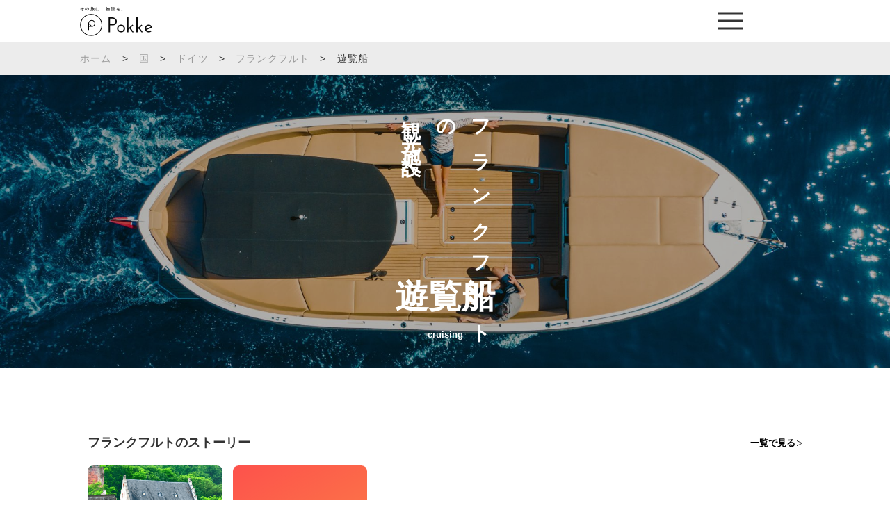

--- FILE ---
content_type: text/html; charset=UTF-8
request_url: https://jp.pokke.in/area/area_cat/tourist/cruising/?region=frankfurt
body_size: 12933
content:
<!DOCTYPE html>
<html>

<head>

<meta http-equiv="Content-Type" content="text/html; charset=UTF-8" />
<meta name="viewport" content="width=device-width, initial-scale=1.0">
<link rel="stylesheet" href="https://jp.pokke.in/wp-content/themes/pokke/style.css" type="text/css" media="screen" />
<link rel="stylesheet" href="https://jp.pokke.in/wp-content/themes/pokke/production/custom.css" type="text/css" >
<link rel="stylesheet" href="https://jp.pokke.in/wp-content/themes/pokke/production/style.css" type="text/css" >
<link rel="shortcut icon" href="https://jp.pokke.in/wp-content/themes/pokke/img/pokkefavicon.ico" />
	<style>img:is([sizes="auto" i], [sizes^="auto," i]) { contain-intrinsic-size: 3000px 1500px }</style>
	
		<!-- All in One SEO 4.9.3 - aioseo.com -->
		<title>遊覧船 | Pokke「ポッケ」</title>
	<meta name="robots" content="max-image-preview:large" />
	<link rel="canonical" href="https://jp.pokke.in/area/area_cat/tourist/cruising/" />
	<link rel="next" href="https://jp.pokke.in/area/area_cat/tourist/cruising/page/2/" />
	<meta name="generator" content="All in One SEO (AIOSEO) 4.9.3" />
		<meta property="og:locale" content="ja_JP" />
		<meta property="og:site_name" content="Pokke「ポッケ」" />
		<meta property="og:type" content="website" />
		<meta property="og:url" content="https://jp.pokke.in/area/area_cat/tourist/cruising/" />
		<meta name="twitter:card" content="summary_large_image" />
		<meta name="twitter:site" content="@pokke_guide" />
		<script type="application/ld+json" class="aioseo-schema">
			{"@context":"https:\/\/schema.org","@graph":[{"@type":"BreadcrumbList","@id":"https:\/\/jp.pokke.in\/area\/area_cat\/tourist\/cruising\/#breadcrumblist","itemListElement":[{"@type":"ListItem","@id":"https:\/\/jp.pokke.in#listItem","position":1,"name":"Home","item":"https:\/\/jp.pokke.in","nextItem":{"@type":"ListItem","@id":"#listItem","name":"Archives for "}}]},{"@type":"CollectionPage","@id":"https:\/\/jp.pokke.in\/area\/area_cat\/tourist\/cruising\/#collectionpage","url":"https:\/\/jp.pokke.in\/area\/area_cat\/tourist\/cruising\/","name":"\u904a\u89a7\u8239 | Pokke\u300c\u30dd\u30c3\u30b1\u300d","inLanguage":"ja","isPartOf":{"@id":"https:\/\/jp.pokke.in\/#website"},"breadcrumb":{"@id":"https:\/\/jp.pokke.in\/area\/area_cat\/tourist\/cruising\/#breadcrumblist"}},{"@type":"Organization","@id":"https:\/\/jp.pokke.in\/#organization","name":"Pokke\u300c\u30dd\u30c3\u30b1\u300d","description":"\u4e16\u754c\u4e2d\u306e\u97f3\u58f0\u30ac\u30a4\u30c9\u304c\u30a2\u30d7\u30ea\u3067\u8074\u3051\u308b","url":"https:\/\/jp.pokke.in\/"},{"@type":"WebSite","@id":"https:\/\/jp.pokke.in\/#website","url":"https:\/\/jp.pokke.in\/","name":"Pokke\u300c\u30dd\u30c3\u30b1\u300d","description":"\u4e16\u754c\u4e2d\u306e\u97f3\u58f0\u30ac\u30a4\u30c9\u304c\u30a2\u30d7\u30ea\u3067\u8074\u3051\u308b","inLanguage":"ja","publisher":{"@id":"https:\/\/jp.pokke.in\/#organization"}}]}
		</script>
		<!-- All in One SEO -->

<link rel='dns-prefetch' href='//ajax.googleapis.com' />
<link rel="alternate" type="application/rss+xml" title="Pokke「ポッケ」 &raquo; 施設 フィード" href="https://jp.pokke.in/area/feed/" />
<script type="text/javascript">
/* <![CDATA[ */
window._wpemojiSettings = {"baseUrl":"https:\/\/s.w.org\/images\/core\/emoji\/16.0.1\/72x72\/","ext":".png","svgUrl":"https:\/\/s.w.org\/images\/core\/emoji\/16.0.1\/svg\/","svgExt":".svg","source":{"concatemoji":"https:\/\/jp.pokke.in\/wp-includes\/js\/wp-emoji-release.min.js?ver=6.8.3"}};
/*! This file is auto-generated */
!function(s,n){var o,i,e;function c(e){try{var t={supportTests:e,timestamp:(new Date).valueOf()};sessionStorage.setItem(o,JSON.stringify(t))}catch(e){}}function p(e,t,n){e.clearRect(0,0,e.canvas.width,e.canvas.height),e.fillText(t,0,0);var t=new Uint32Array(e.getImageData(0,0,e.canvas.width,e.canvas.height).data),a=(e.clearRect(0,0,e.canvas.width,e.canvas.height),e.fillText(n,0,0),new Uint32Array(e.getImageData(0,0,e.canvas.width,e.canvas.height).data));return t.every(function(e,t){return e===a[t]})}function u(e,t){e.clearRect(0,0,e.canvas.width,e.canvas.height),e.fillText(t,0,0);for(var n=e.getImageData(16,16,1,1),a=0;a<n.data.length;a++)if(0!==n.data[a])return!1;return!0}function f(e,t,n,a){switch(t){case"flag":return n(e,"\ud83c\udff3\ufe0f\u200d\u26a7\ufe0f","\ud83c\udff3\ufe0f\u200b\u26a7\ufe0f")?!1:!n(e,"\ud83c\udde8\ud83c\uddf6","\ud83c\udde8\u200b\ud83c\uddf6")&&!n(e,"\ud83c\udff4\udb40\udc67\udb40\udc62\udb40\udc65\udb40\udc6e\udb40\udc67\udb40\udc7f","\ud83c\udff4\u200b\udb40\udc67\u200b\udb40\udc62\u200b\udb40\udc65\u200b\udb40\udc6e\u200b\udb40\udc67\u200b\udb40\udc7f");case"emoji":return!a(e,"\ud83e\udedf")}return!1}function g(e,t,n,a){var r="undefined"!=typeof WorkerGlobalScope&&self instanceof WorkerGlobalScope?new OffscreenCanvas(300,150):s.createElement("canvas"),o=r.getContext("2d",{willReadFrequently:!0}),i=(o.textBaseline="top",o.font="600 32px Arial",{});return e.forEach(function(e){i[e]=t(o,e,n,a)}),i}function t(e){var t=s.createElement("script");t.src=e,t.defer=!0,s.head.appendChild(t)}"undefined"!=typeof Promise&&(o="wpEmojiSettingsSupports",i=["flag","emoji"],n.supports={everything:!0,everythingExceptFlag:!0},e=new Promise(function(e){s.addEventListener("DOMContentLoaded",e,{once:!0})}),new Promise(function(t){var n=function(){try{var e=JSON.parse(sessionStorage.getItem(o));if("object"==typeof e&&"number"==typeof e.timestamp&&(new Date).valueOf()<e.timestamp+604800&&"object"==typeof e.supportTests)return e.supportTests}catch(e){}return null}();if(!n){if("undefined"!=typeof Worker&&"undefined"!=typeof OffscreenCanvas&&"undefined"!=typeof URL&&URL.createObjectURL&&"undefined"!=typeof Blob)try{var e="postMessage("+g.toString()+"("+[JSON.stringify(i),f.toString(),p.toString(),u.toString()].join(",")+"));",a=new Blob([e],{type:"text/javascript"}),r=new Worker(URL.createObjectURL(a),{name:"wpTestEmojiSupports"});return void(r.onmessage=function(e){c(n=e.data),r.terminate(),t(n)})}catch(e){}c(n=g(i,f,p,u))}t(n)}).then(function(e){for(var t in e)n.supports[t]=e[t],n.supports.everything=n.supports.everything&&n.supports[t],"flag"!==t&&(n.supports.everythingExceptFlag=n.supports.everythingExceptFlag&&n.supports[t]);n.supports.everythingExceptFlag=n.supports.everythingExceptFlag&&!n.supports.flag,n.DOMReady=!1,n.readyCallback=function(){n.DOMReady=!0}}).then(function(){return e}).then(function(){var e;n.supports.everything||(n.readyCallback(),(e=n.source||{}).concatemoji?t(e.concatemoji):e.wpemoji&&e.twemoji&&(t(e.twemoji),t(e.wpemoji)))}))}((window,document),window._wpemojiSettings);
/* ]]> */
</script>
<style id='wp-emoji-styles-inline-css' type='text/css'>

	img.wp-smiley, img.emoji {
		display: inline !important;
		border: none !important;
		box-shadow: none !important;
		height: 1em !important;
		width: 1em !important;
		margin: 0 0.07em !important;
		vertical-align: -0.1em !important;
		background: none !important;
		padding: 0 !important;
	}
</style>
<link rel='stylesheet' id='wp-block-library-css' href='https://jp.pokke.in/wp-includes/css/dist/block-library/style.min.css?ver=6.8.3' type='text/css' media='all' />
<style id='classic-theme-styles-inline-css' type='text/css'>
/*! This file is auto-generated */
.wp-block-button__link{color:#fff;background-color:#32373c;border-radius:9999px;box-shadow:none;text-decoration:none;padding:calc(.667em + 2px) calc(1.333em + 2px);font-size:1.125em}.wp-block-file__button{background:#32373c;color:#fff;text-decoration:none}
</style>
<link rel='stylesheet' id='aioseo/css/src/vue/standalone/blocks/table-of-contents/global.scss-css' href='https://jp.pokke.in/wp-content/plugins/all-in-one-seo-pack/dist/Lite/assets/css/table-of-contents/global.e90f6d47.css?ver=4.9.3' type='text/css' media='all' />
<style id='global-styles-inline-css' type='text/css'>
:root{--wp--preset--aspect-ratio--square: 1;--wp--preset--aspect-ratio--4-3: 4/3;--wp--preset--aspect-ratio--3-4: 3/4;--wp--preset--aspect-ratio--3-2: 3/2;--wp--preset--aspect-ratio--2-3: 2/3;--wp--preset--aspect-ratio--16-9: 16/9;--wp--preset--aspect-ratio--9-16: 9/16;--wp--preset--color--black: #000000;--wp--preset--color--cyan-bluish-gray: #abb8c3;--wp--preset--color--white: #ffffff;--wp--preset--color--pale-pink: #f78da7;--wp--preset--color--vivid-red: #cf2e2e;--wp--preset--color--luminous-vivid-orange: #ff6900;--wp--preset--color--luminous-vivid-amber: #fcb900;--wp--preset--color--light-green-cyan: #7bdcb5;--wp--preset--color--vivid-green-cyan: #00d084;--wp--preset--color--pale-cyan-blue: #8ed1fc;--wp--preset--color--vivid-cyan-blue: #0693e3;--wp--preset--color--vivid-purple: #9b51e0;--wp--preset--gradient--vivid-cyan-blue-to-vivid-purple: linear-gradient(135deg,rgba(6,147,227,1) 0%,rgb(155,81,224) 100%);--wp--preset--gradient--light-green-cyan-to-vivid-green-cyan: linear-gradient(135deg,rgb(122,220,180) 0%,rgb(0,208,130) 100%);--wp--preset--gradient--luminous-vivid-amber-to-luminous-vivid-orange: linear-gradient(135deg,rgba(252,185,0,1) 0%,rgba(255,105,0,1) 100%);--wp--preset--gradient--luminous-vivid-orange-to-vivid-red: linear-gradient(135deg,rgba(255,105,0,1) 0%,rgb(207,46,46) 100%);--wp--preset--gradient--very-light-gray-to-cyan-bluish-gray: linear-gradient(135deg,rgb(238,238,238) 0%,rgb(169,184,195) 100%);--wp--preset--gradient--cool-to-warm-spectrum: linear-gradient(135deg,rgb(74,234,220) 0%,rgb(151,120,209) 20%,rgb(207,42,186) 40%,rgb(238,44,130) 60%,rgb(251,105,98) 80%,rgb(254,248,76) 100%);--wp--preset--gradient--blush-light-purple: linear-gradient(135deg,rgb(255,206,236) 0%,rgb(152,150,240) 100%);--wp--preset--gradient--blush-bordeaux: linear-gradient(135deg,rgb(254,205,165) 0%,rgb(254,45,45) 50%,rgb(107,0,62) 100%);--wp--preset--gradient--luminous-dusk: linear-gradient(135deg,rgb(255,203,112) 0%,rgb(199,81,192) 50%,rgb(65,88,208) 100%);--wp--preset--gradient--pale-ocean: linear-gradient(135deg,rgb(255,245,203) 0%,rgb(182,227,212) 50%,rgb(51,167,181) 100%);--wp--preset--gradient--electric-grass: linear-gradient(135deg,rgb(202,248,128) 0%,rgb(113,206,126) 100%);--wp--preset--gradient--midnight: linear-gradient(135deg,rgb(2,3,129) 0%,rgb(40,116,252) 100%);--wp--preset--font-size--small: 13px;--wp--preset--font-size--medium: 20px;--wp--preset--font-size--large: 36px;--wp--preset--font-size--x-large: 42px;--wp--preset--spacing--20: 0.44rem;--wp--preset--spacing--30: 0.67rem;--wp--preset--spacing--40: 1rem;--wp--preset--spacing--50: 1.5rem;--wp--preset--spacing--60: 2.25rem;--wp--preset--spacing--70: 3.38rem;--wp--preset--spacing--80: 5.06rem;--wp--preset--shadow--natural: 6px 6px 9px rgba(0, 0, 0, 0.2);--wp--preset--shadow--deep: 12px 12px 50px rgba(0, 0, 0, 0.4);--wp--preset--shadow--sharp: 6px 6px 0px rgba(0, 0, 0, 0.2);--wp--preset--shadow--outlined: 6px 6px 0px -3px rgba(255, 255, 255, 1), 6px 6px rgba(0, 0, 0, 1);--wp--preset--shadow--crisp: 6px 6px 0px rgba(0, 0, 0, 1);}:where(.is-layout-flex){gap: 0.5em;}:where(.is-layout-grid){gap: 0.5em;}body .is-layout-flex{display: flex;}.is-layout-flex{flex-wrap: wrap;align-items: center;}.is-layout-flex > :is(*, div){margin: 0;}body .is-layout-grid{display: grid;}.is-layout-grid > :is(*, div){margin: 0;}:where(.wp-block-columns.is-layout-flex){gap: 2em;}:where(.wp-block-columns.is-layout-grid){gap: 2em;}:where(.wp-block-post-template.is-layout-flex){gap: 1.25em;}:where(.wp-block-post-template.is-layout-grid){gap: 1.25em;}.has-black-color{color: var(--wp--preset--color--black) !important;}.has-cyan-bluish-gray-color{color: var(--wp--preset--color--cyan-bluish-gray) !important;}.has-white-color{color: var(--wp--preset--color--white) !important;}.has-pale-pink-color{color: var(--wp--preset--color--pale-pink) !important;}.has-vivid-red-color{color: var(--wp--preset--color--vivid-red) !important;}.has-luminous-vivid-orange-color{color: var(--wp--preset--color--luminous-vivid-orange) !important;}.has-luminous-vivid-amber-color{color: var(--wp--preset--color--luminous-vivid-amber) !important;}.has-light-green-cyan-color{color: var(--wp--preset--color--light-green-cyan) !important;}.has-vivid-green-cyan-color{color: var(--wp--preset--color--vivid-green-cyan) !important;}.has-pale-cyan-blue-color{color: var(--wp--preset--color--pale-cyan-blue) !important;}.has-vivid-cyan-blue-color{color: var(--wp--preset--color--vivid-cyan-blue) !important;}.has-vivid-purple-color{color: var(--wp--preset--color--vivid-purple) !important;}.has-black-background-color{background-color: var(--wp--preset--color--black) !important;}.has-cyan-bluish-gray-background-color{background-color: var(--wp--preset--color--cyan-bluish-gray) !important;}.has-white-background-color{background-color: var(--wp--preset--color--white) !important;}.has-pale-pink-background-color{background-color: var(--wp--preset--color--pale-pink) !important;}.has-vivid-red-background-color{background-color: var(--wp--preset--color--vivid-red) !important;}.has-luminous-vivid-orange-background-color{background-color: var(--wp--preset--color--luminous-vivid-orange) !important;}.has-luminous-vivid-amber-background-color{background-color: var(--wp--preset--color--luminous-vivid-amber) !important;}.has-light-green-cyan-background-color{background-color: var(--wp--preset--color--light-green-cyan) !important;}.has-vivid-green-cyan-background-color{background-color: var(--wp--preset--color--vivid-green-cyan) !important;}.has-pale-cyan-blue-background-color{background-color: var(--wp--preset--color--pale-cyan-blue) !important;}.has-vivid-cyan-blue-background-color{background-color: var(--wp--preset--color--vivid-cyan-blue) !important;}.has-vivid-purple-background-color{background-color: var(--wp--preset--color--vivid-purple) !important;}.has-black-border-color{border-color: var(--wp--preset--color--black) !important;}.has-cyan-bluish-gray-border-color{border-color: var(--wp--preset--color--cyan-bluish-gray) !important;}.has-white-border-color{border-color: var(--wp--preset--color--white) !important;}.has-pale-pink-border-color{border-color: var(--wp--preset--color--pale-pink) !important;}.has-vivid-red-border-color{border-color: var(--wp--preset--color--vivid-red) !important;}.has-luminous-vivid-orange-border-color{border-color: var(--wp--preset--color--luminous-vivid-orange) !important;}.has-luminous-vivid-amber-border-color{border-color: var(--wp--preset--color--luminous-vivid-amber) !important;}.has-light-green-cyan-border-color{border-color: var(--wp--preset--color--light-green-cyan) !important;}.has-vivid-green-cyan-border-color{border-color: var(--wp--preset--color--vivid-green-cyan) !important;}.has-pale-cyan-blue-border-color{border-color: var(--wp--preset--color--pale-cyan-blue) !important;}.has-vivid-cyan-blue-border-color{border-color: var(--wp--preset--color--vivid-cyan-blue) !important;}.has-vivid-purple-border-color{border-color: var(--wp--preset--color--vivid-purple) !important;}.has-vivid-cyan-blue-to-vivid-purple-gradient-background{background: var(--wp--preset--gradient--vivid-cyan-blue-to-vivid-purple) !important;}.has-light-green-cyan-to-vivid-green-cyan-gradient-background{background: var(--wp--preset--gradient--light-green-cyan-to-vivid-green-cyan) !important;}.has-luminous-vivid-amber-to-luminous-vivid-orange-gradient-background{background: var(--wp--preset--gradient--luminous-vivid-amber-to-luminous-vivid-orange) !important;}.has-luminous-vivid-orange-to-vivid-red-gradient-background{background: var(--wp--preset--gradient--luminous-vivid-orange-to-vivid-red) !important;}.has-very-light-gray-to-cyan-bluish-gray-gradient-background{background: var(--wp--preset--gradient--very-light-gray-to-cyan-bluish-gray) !important;}.has-cool-to-warm-spectrum-gradient-background{background: var(--wp--preset--gradient--cool-to-warm-spectrum) !important;}.has-blush-light-purple-gradient-background{background: var(--wp--preset--gradient--blush-light-purple) !important;}.has-blush-bordeaux-gradient-background{background: var(--wp--preset--gradient--blush-bordeaux) !important;}.has-luminous-dusk-gradient-background{background: var(--wp--preset--gradient--luminous-dusk) !important;}.has-pale-ocean-gradient-background{background: var(--wp--preset--gradient--pale-ocean) !important;}.has-electric-grass-gradient-background{background: var(--wp--preset--gradient--electric-grass) !important;}.has-midnight-gradient-background{background: var(--wp--preset--gradient--midnight) !important;}.has-small-font-size{font-size: var(--wp--preset--font-size--small) !important;}.has-medium-font-size{font-size: var(--wp--preset--font-size--medium) !important;}.has-large-font-size{font-size: var(--wp--preset--font-size--large) !important;}.has-x-large-font-size{font-size: var(--wp--preset--font-size--x-large) !important;}
:where(.wp-block-post-template.is-layout-flex){gap: 1.25em;}:where(.wp-block-post-template.is-layout-grid){gap: 1.25em;}
:where(.wp-block-columns.is-layout-flex){gap: 2em;}:where(.wp-block-columns.is-layout-grid){gap: 2em;}
:root :where(.wp-block-pullquote){font-size: 1.5em;line-height: 1.6;}
</style>
<script type="text/javascript" src="https://ajax.googleapis.com/ajax/libs/jquery/3.1.1/jquery.min.js?ver=6.8.3" id="jquery-js"></script>
<script type="text/javascript" src="https://jp.pokke.in/wp-content/themes/pokke/js/min/jquery.bgswitcher.js?ver=6.8.3" id="jbgswitcher-js"></script>
<link rel="https://api.w.org/" href="https://jp.pokke.in/wp-json/" /><link rel="alternate" title="JSON" type="application/json" href="https://jp.pokke.in/wp-json/wp/v2/area_cat/179" /><link rel="EditURI" type="application/rsd+xml" title="RSD" href="https://jp.pokke.in/xmlrpc.php?rsd" />
<meta name="generator" content="WordPress 6.8.3" />
<link rel="icon" href="https://jp.pokke.in/wp-content/uploads/2021/11/cropped-AppIcon-32x32.png" sizes="32x32" />
<link rel="icon" href="https://jp.pokke.in/wp-content/uploads/2021/11/cropped-AppIcon-192x192.png" sizes="192x192" />
<link rel="apple-touch-icon" href="https://jp.pokke.in/wp-content/uploads/2021/11/cropped-AppIcon-180x180.png" />
<meta name="msapplication-TileImage" content="https://jp.pokke.in/wp-content/uploads/2021/11/cropped-AppIcon-270x270.png" />
<script>
  (function(i,s,o,g,r,a,m){i['GoogleAnalyticsObject']=r;i[r]=i[r]||function(){
  (i[r].q=i[r].q||[]).push(arguments)},i[r].l=1*new Date();a=s.createElement(o),
  m=s.getElementsByTagName(o)[0];a.async=1;a.src=g;m.parentNode.insertBefore(a,m)
  })(window,document,'script','https://www.google-analytics.com/analytics.js','ga');

  ga('create', 'UA-72058897-6', 'auto');
  ga('send', 'pageview');

</script>
<!-- Global site tag (gtag.js) - Google Analytics -->
<script async src="https://www.googletagmanager.com/gtag/js?id=G-B1WR2DJN57"></script>
<script>
  window.dataLayer = window.dataLayer || [];
  function gtag(){dataLayer.push(arguments);}
  gtag('js', new Date());

  gtag('config', 'G-B1WR2DJN57');
</script>
<meta name="google-site-verification" content="JZ3B9Ced2CHYrf71AOl3DvegIYCf_X8PNZnyvLxdfjg" />
<meta name="google-site-verification" content="ijg1-KDeBuZ_9KWfOM1us-GGykRXbV-NP7Y2RqVlLH4" />
</head>
<body>

<!-- nav start -->

<header class="c-header">
	<div class="c-header__app"><p class="c-header__app__txt">アプリ案内</p></div>
	<div class="container c-header__inner">
		<div class="c-header__logoBox">
			<p class="c-header__txt">その旅に、物語を。</p>
			<a class="c-header__logo" href="https://jp.pokke.in/">
				<img src="https://jp.pokke.in/wp-content/themes/pokke/img/logo.svg">
			</a>
		</div>
		<div class="c-header__icon">
			<span></span>
			<span></span>
			<span></span>
		</div>
		<nav class="c-header__nav">
			<span class="c-header__close">
				<img src="https://jp.pokke.in/wp-content/themes/pokke/img/icon-close.svg">
			</span>
			<div class="c-header__box">
				<ul class="c-header__menu">
					<li class="c-header__item">
						<a href="/category/country/">世界の国一覧 ></a>
					</li>
					<li class="c-header__item">
						<a href="/category/country/japan/">日本の都道府県一覧 ></a>
					</li>
				</ul>
				<ul class="c-header__social">
					<li class="c-header__socialItem">
						<a href="https://twitter.com/pokke_guide" target="_blank">
							<img src="https://jp.pokke.in/wp-content/themes/pokke/img/icon-twitter.png" alt="">
						</a>
					</li>
					<li class="c-header__socialItem">
						<a href="https://www.instagram.com/pokke.travel/" target="_blank">
							<img src="https://jp.pokke.in/wp-content/themes/pokke/img/icon-instagram.png" alt="">
						</a>
					</li>
					<li class="c-header__socialItem">
						<a href="https://lin.ee/wrjZiOS" target="_blank">
							<img src="https://jp.pokke.in/wp-content/themes/pokke/img/icon-line.png" alt="">
						</a>
					</li>
					<li class="c-header__socialItem">
						<a href="https://www.youtube.com/channel/UCNGjZ8u7jfZRHmS4oGiI5Iw" target="_blank">
							<img src="https://jp.pokke.in/wp-content/themes/pokke/img/icon-youtube.png" alt="">
						</a>
					</li>
				</ul>
				<ul class="c-header__store">
					<li class="c-header__storeItem app">
						<!-- <a href="#"> -->
						<span>
							<img src="https://jp.pokke.in/wp-content/themes/pokke/img/appicon2.png" alt="">
						</span>
						<!-- </a> -->
					</li>
					<li class="c-header__storeItem ios">
						<a href="https://app.appsflyer.com/id1124486160?pid=pokkeweb_appstore">
							<img src="https://jp.pokke.in/wp-content/themes/pokke/img/applestore.svg" alt="">
						</a>
					</li>
					<li class="c-header__storeItem google">
						<a href="https://app.appsflyer.com/jp.co.mebuku.pokkeapp?pid=pokkeweb_playstore">
							<img src="https://jp.pokke.in/wp-content/themes/pokke/img/androidbtn.png" alt="">
						</a>
					</li>
				</ul>
			</div>
			
		</nav>
	</div>
</header>
<div class="blogmobile">
    <div class="breadcrumbwrapper">
        <div class="container">
            <div id="breadcrumb" class="clearfix">
                <ul>
                    <li><a href="/">ホーム</a></li>
                    <li>&gt;</li><li><a href="https://jp.pokke.in/category/country/">国</a></li><li>&gt;</li><li><a href="https://jp.pokke.in/category/country/germany/">ドイツ</a></li><li>&gt;</li><li><a href="https://jp.pokke.in/category/country/germany/frankfurt/">フランクフルト</a></li><li>&gt;</li><li>遊覧船</li>                </ul>
            </div>
        </div>
    </div>
</div>
<main class="p-country">
 
        <section class="c-mainvisual" style=" background-image: url(https://jp.pokke.in/wp-content/uploads/2021/10/redcharlie-0RWNy_-7A-A-unsplash-1.jpg);">
        <div class="c-mainvisual__tit1"><span>フランクフルトの<br>観光施設へ</span></div>
        <div class="c-mainvisual__tit2"><h1 class="c-mainvisual__tit2__jp">遊覧船</h1><span class="c-mainvisual__tit2__en">cruising</span></div>
    </section>
    <section class="p-country2">
        <div class="container">
            <p class="c-text1"></p>
            <div class="c-list3__col2">
                            <div>
                            <div class="c-box1">
        <div class="c-flex1">
            										  <h2 class="c-title1">フランクフルトのストーリー</h2>
									            <a href="/story/?region=frankfurt" class="c-link1">一覧で見る</a>        </div>
        <div class="c-list2">
                    <a href="https://jp.pokke.in/story/13584/" class="c-list2__item">
                                <img title="メルヘンチックな木組みの家並みとゲーテのふるさと！フランクフルト街歩き" src="https://jp.pokke.in/wp-content/uploads/2022/08/frankfurt_story-386x685.png" alt="メルヘンチックな木組みの家並みとゲーテのふるさと！フランクフルト街歩き">
                            </a>
                    <a href="https://jp.pokke.in/story/4945/" class="c-list2__item">
                                <img title="その旅に、物語を。Pokkeのコンセプト" src="https://jp.pokke.in/wp-content/uploads/2021/07/about-386x685.png" alt="その旅に、物語を。Pokkeのコンセプト">
                            </a>
                </div>
    </div>
                        <div class="c-box1">
            <div class="c-flex1">
                					    						   <h2 class="c-title1">フランクフルトの音声ガイド</h2>
						 					                                          <a href="/guide/?region=frankfurt" class="c-link1">一覧で見る</a>
                            </div>
            <div class="c-list3">
                            <a href="https://jp.pokke.in/guide/13586/" class="c-list3__item">
                    <figure class="c-list3__img">
                        <div class="c-list3__img__bg" style="background-image: url(https://jp.pokke.in/wp-content/uploads/2017/11/フランクフルト街歩き.png);"></div>
                        <img src="https://jp.pokke.in/wp-content/themes/pokke/img/country/list3.jpg" alt="">
                    </figure>
                    <div class="c-list3__txt1">フランクフルト</div>
                    <div class="c-list3__txt2">メルヘンチックな木組みの家並みとゲーテのふるさと </div>                    							  <h3 class="c-list3__txt3">【音声ガイド】フランクフルト</h3>
							                </a>
                        </div>
        </div>
                        <div class="c-box1">
            <div class="c-flex1">
                										<h2 class="c-title1">フランクフルトの観光施設</h2> 
									                                        <a href="https://jp.pokke.in/area/area_cat/tourist/?region=frankfurt" class="c-link1">一覧で見る</a>
                            </div>
            <div class="c-list3">
                            <a href="https://jp.pokke.in/area/13588/" class="c-list3__item">
                    <figure class="c-list3__img">
                        								<div class="c-list3__img__bg" style="background-image: url(https://jp.pokke.in/wp-content/uploads/2022/08/frankfurt_01-488x275.jpeg);"></div>
								                        <img src="https://jp.pokke.in/wp-content/themes/pokke/img/country/list3.jpg" alt="">
                        <p class="c-list3__img__txt">
                            散歩道                        </p>
                    </figure>
                    <div class="c-list3__txt1">フランクフルト</div>
                    <div class="c-list3__txt2">メルヘンなドイツへの誘い </div>                    							 <h3 class="c-list3__txt3">フランクフルト</h3>
							                </a>
                        </div>
        </div>
                                                                        <div class="c-box1">
            <div class="c-flex1">
                					    						   <h2 class="c-title1">フランクフルトのブログ</h2>
						 					                                          <a href="/blog/?region=frankfurt" class="c-link1">一覧で見る</a>
                            </div>
            <div class="c-list3">
                            <a href="https://jp.pokke.in/blog/13223/" class="c-list3__item">
                    <figure class="c-list3__img">
                        <div class="c-list3__img__bg" style="background-image: url(https://jp.pokke.in/wp-content/uploads/2022/07/creditcardtop2-488x275.png);"></div>
                        <img src="https://jp.pokke.in/wp-content/themes/pokke/img/country/list3.jpg" alt="">
                    </figure>
                    <div class="c-list3__txt1">スリランカドイツ</div>
                                        							  <h3 class="c-list3__txt3">【タイプ別】海外旅行におすすめなクレジットカード22枚を徹底比較！</h3>
							                </a>
                        </div>
        </div>
            </div>
    </section>
  
</main>
<div>
</div>
</section>
<footer class="c-footer">
	<div class="container">
		<div class="c-footer__inner">
			<div class="c-footer__nav">
				<div class="c-footer__nav1">
					<h4 class="c-footer__nav1__tit">サイトコンテンツ</h4>
					<ul class="c-footer__nav1__list">
						<li><a href="https://jp.pokke.in/">ホーム</a></li>
						<!-- <li><a href="https://jp.pokke.in/about/">Pokkeとは？</a></li> -->
						<li><a href="/about/">音声ガイドアプリPokke</a></li>
						<li><a href="/blog/">編集部ブログ</a></li>
						<li><a href="https://studio.pokke.in/">法人の方はこちら</a></li>
						<li><a href="https://jp.pokke.in/partner/">パートナー募集</a></li>
						<li><a href="https://studio.pokke.in/audioguide">音声ガイド制作をご希望の方</a></li>
						<li><a href="https://jp.pokke.in/contact/">お問い合わせ</a></li>
						<!-- <li><a href="https://jp.pokke.in/questionnaire/">Pokkeに関するアンケート</a></li>
						<li><a href="https://jp.pokke.in/guide_request/">あなたの聴きたいガイドを大募集！</a></li> -->
						<li><a href="https://jp.pokke.in/term/">利用規約</a></li>
						<li><a href="https://jp.pokke.in/privacy/">プライバシーポリシー</a></li>
						<li><a href="https://mebuku.co.jp/" target="_blank" rel="noopener">運営会社</a></li>
						<li><a href="https://jp.pokke.in/iroyu/" target="_blank" rel="noopener">Pokke Beauty Media</a></li>
					</ul>
				</div>
				<div class="c-footer__nav2">
					<p class="c-footer__nav2__tit">都市一覧</p>
																<p class="c-footer__nav2__txt">チリ</p>
																													<p class="c-footer__nav2__txt">ポーランド</p>
																			<ul class="c-footer__nav2__list">
																	<li>
										<a href="https://jp.pokke.in/category/country/poland/krakow/"><span>ー</span>クラクフ										</a>
																													</li>
															</ul>
																							<p class="c-footer__nav2__txt">クロアチア</p>
																													<p class="c-footer__nav2__txt">サウジアラビア</p>
																													<p class="c-footer__nav2__txt">アラブ</p>
																			<ul class="c-footer__nav2__list">
																	<li>
										<a href="https://jp.pokke.in/category/country/uae/dubai/"><span>ー</span>ドバイ										</a>
																													</li>
															</ul>
																							<p class="c-footer__nav2__txt">フィンランド</p>
																													<p class="c-footer__nav2__txt">アイルランド</p>
																													<p class="c-footer__nav2__txt">ウクライナ</p>
																			<ul class="c-footer__nav2__list">
																	<li>
										<a href="https://jp.pokke.in/category/country/ukraine/pripyat/"><span>ー</span>プリピャチ										</a>
																													</li>
															</ul>
																							<p class="c-footer__nav2__txt">セルビア</p>
																			<ul class="c-footer__nav2__list">
																	<li>
										<a href="https://jp.pokke.in/category/country/serbia/beograd/"><span>ー</span>ベオグラード										</a>
																													</li>
															</ul>
																							<p class="c-footer__nav2__txt">デンマーク</p>
																													<p class="c-footer__nav2__txt">ニュージーランド</p>
																													<p class="c-footer__nav2__txt">モロッコ</p>
																													<p class="c-footer__nav2__txt">ブータン</p>
																													<p class="c-footer__nav2__txt">スリランカ</p>
																													<p class="c-footer__nav2__txt">モルディブ</p>
																													<p class="c-footer__nav2__txt">モンゴル</p>
																													<p class="c-footer__nav2__txt">インドネシア</p>
																			<ul class="c-footer__nav2__list">
																	<li>
										<a href="https://jp.pokke.in/category/country/indonesia/bali/"><span>ー</span>バリ島										</a>
																													</li>
															</ul>
																							<p class="c-footer__nav2__txt">ネパール</p>
																													<p class="c-footer__nav2__txt">ミャンマー</p>
																			<ul class="c-footer__nav2__list">
																	<li>
										<a href="https://jp.pokke.in/category/country/myanmar/bagan/"><span>ー</span>バガン										</a>
																													</li>
															</ul>
																							<p class="c-footer__nav2__txt">スウェーデン</p>
																													<p class="c-footer__nav2__txt">スイス</p>
																													<p class="c-footer__nav2__txt">ハンガリー</p>
																													<p class="c-footer__nav2__txt">フィリピン</p>
																													<p class="c-footer__nav2__txt">マレーシア</p>
																													<p class="c-footer__nav2__txt">ロシア</p>
																													<p class="c-footer__nav2__txt">メキシコ</p>
																													<p class="c-footer__nav2__txt">カンボジア</p>
																													<p class="c-footer__nav2__txt">ギリシャ</p>
																													<p class="c-footer__nav2__txt">エジプト</p>
																													<p class="c-footer__nav2__txt">オーストリア</p>
																			<ul class="c-footer__nav2__list">
																	<li>
										<a href="https://jp.pokke.in/category/country/austria/vienna/"><span>ー</span>ウィーン										</a>
																													</li>
																	<li>
										<a href="https://jp.pokke.in/category/country/austria/melbourne/"><span>ー</span>メルボルン										</a>
																													</li>
															</ul>
																							<p class="c-footer__nav2__txt">香港</p>
																													<p class="c-footer__nav2__txt">イラク</p>
																			<ul class="c-footer__nav2__list">
																	<li>
										<a href="https://jp.pokke.in/category/country/iraq/sulaymaniyah/"><span>ー</span>スレイマニヤ										</a>
																													</li>
															</ul>
																							<p class="c-footer__nav2__txt">ペルー</p>
																													<p class="c-footer__nav2__txt">カナダ</p>
																			<ul class="c-footer__nav2__list">
																	<li>
										<a href="https://jp.pokke.in/category/country/canada/vancouver/"><span>ー</span>バンクーバー										</a>
																													</li>
															</ul>
																							<p class="c-footer__nav2__txt">ブラジル</p>
																													<p class="c-footer__nav2__txt">アラスカ</p>
																													<p class="c-footer__nav2__txt">シンガポール</p>
																													<p class="c-footer__nav2__txt">インド</p>
																													<p class="c-footer__nav2__txt">中国</p>
																													<p class="c-footer__nav2__txt">トルコ</p>
																			<ul class="c-footer__nav2__list">
																	<li>
										<a href="https://jp.pokke.in/category/country/turkey/%e3%82%a4%e3%82%b9%e3%82%bf%e3%83%b3%e3%83%96%e3%83%bc%e3%83%ab/"><span>ー</span>イスタンブール										</a>
																													</li>
															</ul>
																							<p class="c-footer__nav2__txt">ベトナム</p>
																			<ul class="c-footer__nav2__list">
																	<li>
										<a href="https://jp.pokke.in/category/country/vietnam/hochiminh/"><span>ー</span>ホーチミン										</a>
																													</li>
															</ul>
																							<p class="c-footer__nav2__txt">韓国</p>
																			<ul class="c-footer__nav2__list">
																	<li>
										<a href="https://jp.pokke.in/category/country/korea/%e3%82%bd%e3%82%a6%e3%83%ab/"><span>ー</span>ソウル										</a>
																													</li>
															</ul>
																							<p class="c-footer__nav2__txt">オーストラリア</p>
																			<ul class="c-footer__nav2__list">
																	<li>
										<a href="https://jp.pokke.in/category/country/australia/sydney/"><span>ー</span>シドニー										</a>
																													</li>
															</ul>
																							<p class="c-footer__nav2__txt">ベルギー</p>
																			<ul class="c-footer__nav2__list">
																	<li>
										<a href="https://jp.pokke.in/category/country/belgium/bruges/"><span>ー</span>ブルージュ										</a>
																													</li>
																	<li>
										<a href="https://jp.pokke.in/category/country/belgium/brussels/"><span>ー</span>ブリュッセル										</a>
																													</li>
															</ul>
																							<p class="c-footer__nav2__txt">オランダ</p>
																			<ul class="c-footer__nav2__list">
																	<li>
										<a href="https://jp.pokke.in/category/country/netherlands/amsterdam/"><span>ー</span>アムステルダム										</a>
																													</li>
															</ul>
																							<p class="c-footer__nav2__txt">ドイツ</p>
																			<ul class="c-footer__nav2__list">
																	<li>
										<a href="https://jp.pokke.in/category/country/germany/cologne/"><span>ー</span>ケルン										</a>
																													</li>
																	<li>
										<a href="https://jp.pokke.in/category/country/germany/frankfurt/"><span>ー</span>フランクフルト										</a>
																													</li>
															</ul>
																							<p class="c-footer__nav2__txt">ポルトガル</p>
																			<ul class="c-footer__nav2__list">
																	<li>
										<a href="https://jp.pokke.in/category/country/portugal/lisbon/"><span>ー</span>リスボン										</a>
																													</li>
															</ul>
																							<p class="c-footer__nav2__txt">タイ</p>
																			<ul class="c-footer__nav2__list">
																	<li>
										<a href="https://jp.pokke.in/category/country/thailand/%e3%83%81%e3%82%a7%e3%83%b3%e3%83%9e%e3%82%a4/"><span>ー</span>チェンマイ										</a>
																													</li>
																	<li>
										<a href="https://jp.pokke.in/category/country/thailand/phuket/"><span>ー</span>プーケット										</a>
																													</li>
																	<li>
										<a href="https://jp.pokke.in/category/country/thailand/bangkok/"><span>ー</span>バンコク										</a>
																													</li>
															</ul>
																							<p class="c-footer__nav2__txt">アメリカ</p>
																			<ul class="c-footer__nav2__list">
																	<li>
										<a href="https://jp.pokke.in/category/country/usa/%e3%82%b0%e3%82%a2%e3%83%a0/"><span>ー</span>グアム										</a>
																													</li>
																	<li>
										<a href="https://jp.pokke.in/category/country/usa/%e3%83%8b%e3%83%a5%e3%83%bc%e3%83%a8%e3%83%bc%e3%82%af/"><span>ー</span>ニューヨーク										</a>
																													</li>
																	<li>
										<a href="https://jp.pokke.in/category/country/usa/%e3%83%ad%e3%82%b5%e3%83%b3%e3%82%bc%e3%83%ab%e3%82%b9/"><span>ー</span>ロサンゼルス										</a>
																													</li>
																	<li>
										<a href="https://jp.pokke.in/category/country/usa/hawaii/"><span>ー</span>ハワイ										</a>
																													</li>
																	<li>
										<a href="https://jp.pokke.in/category/country/usa/sandiego/"><span>ー</span>サンディエゴ										</a>
																													</li>
																	<li>
										<a href="https://jp.pokke.in/category/country/usa/sanfrancisco/"><span>ー</span>サンフランシスコ										</a>
																													</li>
															</ul>
																							<p class="c-footer__nav2__txt">台湾</p>
																			<ul class="c-footer__nav2__list">
																	<li>
										<a href="https://jp.pokke.in/category/country/taiwan/tainan/"><span>ー</span>台南										</a>
																													</li>
																	<li>
										<a href="https://jp.pokke.in/category/country/taiwan/taipei/"><span>ー</span>台北										</a>
																													</li>
															</ul>
																							<p class="c-footer__nav2__txt">イギリス</p>
																			<ul class="c-footer__nav2__list">
																	<li>
										<a href="https://jp.pokke.in/category/country/uk/london-suburbs/"><span>ー</span>ロンドン近郊										</a>
																													</li>
																	<li>
										<a href="https://jp.pokke.in/category/country/uk/london/"><span>ー</span>ロンドン										</a>
																													</li>
															</ul>
																							<p class="c-footer__nav2__txt">フランス</p>
																			<ul class="c-footer__nav2__list">
																	<li>
										<a href="https://jp.pokke.in/category/country/france/paris-suburbs/"><span>ー</span>パリ近郊										</a>
																													</li>
																	<li>
										<a href="https://jp.pokke.in/category/country/france/paris/"><span>ー</span>パリ										</a>
																													</li>
															</ul>
																							<p class="c-footer__nav2__txt">スペイン</p>
																			<ul class="c-footer__nav2__list">
																	<li>
										<a href="https://jp.pokke.in/category/country/spain/madrid/"><span>ー</span>マドリード										</a>
																													</li>
																	<li>
										<a href="https://jp.pokke.in/category/country/spain/barcelona-suburbs/"><span>ー</span>バルセロナ周辺										</a>
																													</li>
																	<li>
										<a href="https://jp.pokke.in/category/country/spain/barcelona/"><span>ー</span>バルセロナ										</a>
																													</li>
															</ul>
																							<p class="c-footer__nav2__txt">イタリア</p>
																			<ul class="c-footer__nav2__list">
																	<li>
										<a href="https://jp.pokke.in/category/country/italy/napoli/"><span>ー</span>ナポリ										</a>
																													</li>
																	<li>
										<a href="https://jp.pokke.in/category/country/italy/pompei/"><span>ー</span>ポンペイ										</a>
																													</li>
																	<li>
										<a href="https://jp.pokke.in/category/country/italy/vatican/"><span>ー</span>バチカン										</a>
																													</li>
																	<li>
										<a href="https://jp.pokke.in/category/country/italy/venis/"><span>ー</span>ヴェネツィア										</a>
																													</li>
																	<li>
										<a href="https://jp.pokke.in/category/country/italy/milano/"><span>ー</span>ミラノ										</a>
																													</li>
																	<li>
										<a href="https://jp.pokke.in/category/country/italy/firenze/"><span>ー</span>フィレンツェ										</a>
																													</li>
																	<li>
										<a href="https://jp.pokke.in/category/country/italy/roma/"><span>ー</span>ローマ										</a>
																													</li>
															</ul>
																							<p class="c-footer__nav2__txt">日本</p>
																			<ul class="c-footer__nav2__list">
																	<li>
										<a href="https://jp.pokke.in/category/country/japan/tokushima/"><span>ー</span>徳島										</a>
																													</li>
																	<li>
										<a href="https://jp.pokke.in/category/country/japan/saga/"><span>ー</span>佐賀										</a>
																													</li>
																	<li>
										<a href="https://jp.pokke.in/category/country/japan/tottori/"><span>ー</span>鳥取										</a>
																													</li>
																	<li>
										<a href="https://jp.pokke.in/category/country/japan/kagoshima/"><span>ー</span>鹿児島										</a>
																													</li>
																	<li>
										<a href="https://jp.pokke.in/category/country/japan/yamaguchi/"><span>ー</span>山口										</a>
																													</li>
																	<li>
										<a href="https://jp.pokke.in/category/country/japan/kochi/"><span>ー</span>高知										</a>
																													</li>
																	<li>
										<a href="https://jp.pokke.in/category/country/japan/miyazaki/"><span>ー</span>宮崎										</a>
																													</li>
																	<li>
										<a href="https://jp.pokke.in/category/country/japan/akita/"><span>ー</span>秋田										</a>
																													</li>
																	<li>
										<a href="https://jp.pokke.in/category/country/japan/fukushima/"><span>ー</span>福島										</a>
																													</li>
																	<li>
										<a href="https://jp.pokke.in/category/country/japan/fukui/"><span>ー</span>福井										</a>
																															<!--<ul class="c-footer__nav2__list__child">
                                                                <li><a href="https://jp.pokke.in/category/country/japan/fukui/katsuyama/"><span>ー</span>勝山</a></li>
                                                            </ul>-->
																			</li>
																	<li>
										<a href="https://jp.pokke.in/category/country/japan/toyama/"><span>ー</span>富山										</a>
																													</li>
																	<li>
										<a href="https://jp.pokke.in/category/country/japan/kumamoto/"><span>ー</span>熊本										</a>
																													</li>
																	<li>
										<a href="https://jp.pokke.in/category/country/japan/wakayama/"><span>ー</span>和歌山										</a>
																													</li>
																	<li>
										<a href="https://jp.pokke.in/category/country/japan/gifu/"><span>ー</span>岐阜										</a>
																															<!--<ul class="c-footer__nav2__list__child">
                                                                <li><a href="https://jp.pokke.in/category/country/japan/gifu/gero/"><span>ー</span>下呂</a></li>
                                                            </ul>-->
																			</li>
																	<li>
										<a href="https://jp.pokke.in/category/country/japan/saitama/"><span>ー</span>埼玉										</a>
																													</li>
																	<li>
										<a href="https://jp.pokke.in/category/country/japan/yamagata/"><span>ー</span>山形										</a>
																													</li>
																	<li>
										<a href="https://jp.pokke.in/category/country/japan/shiga/"><span>ー</span>滋賀										</a>
																													</li>
																	<li>
										<a href="https://jp.pokke.in/category/country/japan/iwate/"><span>ー</span>岩手										</a>
																													</li>
																	<li>
										<a href="https://jp.pokke.in/category/country/japan/aomori/"><span>ー</span>青森										</a>
																													</li>
																	<li>
										<a href="https://jp.pokke.in/category/country/japan/miyagi/"><span>ー</span>宮城										</a>
																													</li>
																	<li>
										<a href="https://jp.pokke.in/category/country/japan/kagawa/"><span>ー</span>香川										</a>
																													</li>
																	<li>
										<a href="https://jp.pokke.in/category/country/japan/fukuoka/"><span>ー</span>福岡										</a>
																															<!--<ul class="c-footer__nav2__list__child">
                                                                <li><a href="https://jp.pokke.in/category/country/japan/fukuoka/%e5%8d%9a%e5%a4%9a/"><span>ー</span>博多</a></li>
                                                            </ul>-->
																			</li>
																	<li>
										<a href="https://jp.pokke.in/category/country/japan/okinawa/"><span>ー</span>沖縄										</a>
																															<!--<ul class="c-footer__nav2__list__child">
                                                                <li><a href="https://jp.pokke.in/category/country/japan/okinawa/ishigakijima/"><span>ー</span>石垣島</a></li>
                                                            </ul>-->
																			</li>
																	<li>
										<a href="https://jp.pokke.in/category/country/japan/oita/"><span>ー</span>大分										</a>
																															<!--<ul class="c-footer__nav2__list__child">
                                                                <li><a href="https://jp.pokke.in/category/country/japan/oita/beppu/"><span>ー</span>別府</a></li>
                                                            </ul>-->
																			</li>
																	<li>
										<a href="https://jp.pokke.in/category/country/japan/ehime/"><span>ー</span>愛媛										</a>
																															<!--<ul class="c-footer__nav2__list__child">
                                                                <li><a href="https://jp.pokke.in/category/country/japan/ehime/takamatsu/"><span>ー</span>高松</a></li>
                                                                <li><a href="https://jp.pokke.in/category/country/japan/ehime/matsuyama/"><span>ー</span>松山</a></li>
                                                            </ul>-->
																			</li>
																	<li>
										<a href="https://jp.pokke.in/category/country/japan/chiba/"><span>ー</span>千葉										</a>
																													</li>
																	<li>
										<a href="https://jp.pokke.in/category/country/japan/hyogo/"><span>ー</span>兵庫										</a>
																															<!--<ul class="c-footer__nav2__list__child">
                                                                <li><a href="https://jp.pokke.in/category/country/japan/hyogo/%e6%b7%a1%e8%b7%af%e5%b3%b6/"><span>ー</span>淡路島</a></li>
                                                            </ul>-->
																			</li>
																	<li>
										<a href="https://jp.pokke.in/category/country/japan/tochigi/"><span>ー</span>栃木										</a>
																													</li>
																	<li>
										<a href="https://jp.pokke.in/category/country/japan/okayama/"><span>ー</span>岡山										</a>
																													</li>
																	<li>
										<a href="https://jp.pokke.in/category/country/japan/shizuoka/"><span>ー</span>静岡										</a>
																													</li>
																	<li>
										<a href="https://jp.pokke.in/category/country/japan/hiroshima/"><span>ー</span>広島										</a>
																													</li>
																	<li>
										<a href="https://jp.pokke.in/category/country/japan/ishikawa/"><span>ー</span>石川										</a>
																															<!--<ul class="c-footer__nav2__list__child">
                                                                <li><a href="https://jp.pokke.in/category/country/japan/ishikawa/nomi/"><span>ー</span>能美</a></li>
                                                                <li><a href="https://jp.pokke.in/category/country/japan/ishikawa/%e9%87%91%e6%b2%a2/"><span>ー</span>金沢</a></li>
                                                                <li><a href="https://jp.pokke.in/category/country/japan/ishikawa/kaga/"><span>ー</span>加賀</a></li>
                                                            </ul>-->
																			</li>
																	<li>
										<a href="https://jp.pokke.in/category/country/japan/nara/"><span>ー</span>奈良										</a>
																													</li>
																	<li>
										<a href="https://jp.pokke.in/category/country/japan/niigata/"><span>ー</span>新潟										</a>
																															<!--<ul class="c-footer__nav2__list__child">
                                                                <li><a href="https://jp.pokke.in/category/country/japan/niigata/sado/"><span>ー</span>佐渡</a></li>
                                                            </ul>-->
																			</li>
																	<li>
										<a href="https://jp.pokke.in/category/country/japan/ibaraki/"><span>ー</span>茨城										</a>
																															<!--<ul class="c-footer__nav2__list__child">
                                                                <li><a href="https://jp.pokke.in/category/country/japan/ibaraki/ibarakishi/"><span>ー</span>茨城市</a></li>
                                                                <li><a href="https://jp.pokke.in/category/country/japan/ibaraki/ibarakishiizura/"><span>ー</span>北茨城・五浦</a></li>
                                                                <li><a href="https://jp.pokke.in/category/country/japan/ibaraki/mito/"><span>ー</span>水戸</a></li>
                                                            </ul>-->
																			</li>
																	<li>
										<a href="https://jp.pokke.in/category/country/japan/nagano/"><span>ー</span>長野										</a>
																															<!--<ul class="c-footer__nav2__list__child">
                                                                <li><a href="https://jp.pokke.in/category/country/japan/nagano/karuizawa/"><span>ー</span>軽井沢</a></li>
                                                                <li><a href="https://jp.pokke.in/category/country/japan/nagano/matsumoto/"><span>ー</span>松本</a></li>
                                                            </ul>-->
																			</li>
																	<li>
										<a href="https://jp.pokke.in/category/country/japan/aichi/"><span>ー</span>愛知県										</a>
																															<!--<ul class="c-footer__nav2__list__child">
                                                                <li><a href="https://jp.pokke.in/category/country/japan/aichi/inuyama/"><span>ー</span>犬山</a></li>
                                                                <li><a href="https://jp.pokke.in/category/country/japan/aichi/sakushima/"><span>ー</span>佐久島</a></li>
                                                                <li><a href="https://jp.pokke.in/category/country/japan/aichi/seto/"><span>ー</span>瀬戸</a></li>
                                                                <li><a href="https://jp.pokke.in/category/country/japan/aichi/nagoya/"><span>ー</span>名古屋</a></li>
                                                                <li><a href="https://jp.pokke.in/category/country/japan/aichi/okazaki/"><span>ー</span>岡崎</a></li>
                                                            </ul>-->
																			</li>
																	<li>
										<a href="https://jp.pokke.in/category/country/japan/gunma/"><span>ー</span>群馬										</a>
																															<!--<ul class="c-footer__nav2__list__child">
                                                                <li><a href="https://jp.pokke.in/category/country/japan/gunma/numatakawaba/"><span>ー</span>沼田・川場</a></li>
                                                                <li><a href="https://jp.pokke.in/category/country/japan/gunma/kusatsu/"><span>ー</span>草津</a></li>
                                                            </ul>-->
																			</li>
																	<li>
										<a href="https://jp.pokke.in/category/country/japan/kanagawa/"><span>ー</span>神奈川県										</a>
																															<!--<ul class="c-footer__nav2__list__child">
                                                                <li><a href="https://jp.pokke.in/category/country/japan/kanagawa/yokohama/"><span>ー</span>横浜</a></li>
                                                                <li><a href="https://jp.pokke.in/category/country/japan/kanagawa/kamakura/"><span>ー</span>鎌倉</a></li>
                                                                <li><a href="https://jp.pokke.in/category/country/japan/kanagawa/hakone/"><span>ー</span>箱根・小田原</a></li>
                                                            </ul>-->
																			</li>
																	<li>
										<a href="https://jp.pokke.in/category/country/japan/osaka/"><span>ー</span>大阪										</a>
																															<!--<ul class="c-footer__nav2__list__child">
                                                                <li><a href="https://jp.pokke.in/category/country/japan/osaka/ibaraki-osaka/"><span>ー</span>茨木</a></li>
                                                                <li><a href="https://jp.pokke.in/category/country/japan/osaka/habikinoshi/"><span>ー</span>羽曳野市</a></li>
                                                                <li><a href="https://jp.pokke.in/category/country/japan/osaka/osaka-osaka/"><span>ー</span>大阪市</a></li>
                                                                <li><a href="https://jp.pokke.in/category/country/japan/osaka/fujiidera/"><span>ー</span>藤井寺</a></li>
                                                            </ul>-->
																			</li>
																	<li>
										<a href="https://jp.pokke.in/category/country/japan/hokkaido/"><span>ー</span>北海道										</a>
																															<!--<ul class="c-footer__nav2__list__child">
                                                                <li><a href="https://jp.pokke.in/category/country/japan/hokkaido/hidaka/"><span>ー</span>日高</a></li>
                                                                <li><a href="https://jp.pokke.in/category/country/japan/hokkaido/sapporo/"><span>ー</span>札幌</a></li>
                                                                <li><a href="https://jp.pokke.in/category/country/japan/hokkaido/chitose/"><span>ー</span>千歳市</a></li>
                                                            </ul>-->
																			</li>
																	<li>
										<a href="https://jp.pokke.in/category/country/japan/yamanashi/"><span>ー</span>山梨県										</a>
																															<!--<ul class="c-footer__nav2__list__child">
                                                                <li><a href="https://jp.pokke.in/category/country/japan/yamanashi/kawaguchiko/"><span>ー</span>河口湖</a></li>
                                                            </ul>-->
																			</li>
																	<li>
										<a href="https://jp.pokke.in/category/country/japan/kyoto/"><span>ー</span>京都										</a>
																															<!--<ul class="c-footer__nav2__list__child">
                                                                <li><a href="https://jp.pokke.in/category/country/japan/kyoto/ine/"><span>ー</span>伊根町</a></li>
                                                                <li><a href="https://jp.pokke.in/category/country/japan/kyoto/kasagi/"><span>ー</span>笠置町</a></li>
                                                                <li><a href="https://jp.pokke.in/category/country/japan/kyoto/kyoto-kyoto/"><span>ー</span>京都市</a></li>
                                                            </ul>-->
																			</li>
																	<li>
										<a href="https://jp.pokke.in/category/country/japan/mie/"><span>ー</span>三重										</a>
																															<!--<ul class="c-footer__nav2__list__child">
                                                                <li><a href="https://jp.pokke.in/category/country/japan/mie/tsu/"><span>ー</span>津</a></li>
                                                                <li><a href="https://jp.pokke.in/category/country/japan/mie/ise/"><span>ー</span>伊勢</a></li>
                                                                <li><a href="https://jp.pokke.in/category/country/japan/mie/shima/"><span>ー</span>志摩</a></li>
                                                                <li><a href="https://jp.pokke.in/category/country/japan/mie/iga/"><span>ー</span>伊賀</a></li>
                                                                <li><a href="https://jp.pokke.in/category/country/japan/mie/matsusaka/"><span>ー</span>松阪</a></li>
                                                                <li><a href="https://jp.pokke.in/category/country/japan/mie/taki/"><span>ー</span>多気町</a></li>
                                                            </ul>-->
																			</li>
																	<li>
										<a href="https://jp.pokke.in/category/country/japan/nagasaki/"><span>ー</span>長崎										</a>
																															<!--<ul class="c-footer__nav2__list__child">
                                                                <li><a href="https://jp.pokke.in/category/country/japan/nagasaki/gotourettou/"><span>ー</span>五島列島</a></li>
                                                                <li><a href="https://jp.pokke.in/category/country/japan/nagasaki/sasebo/"><span>ー</span>佐世保</a></li>
                                                                <li><a href="https://jp.pokke.in/category/country/japan/nagasaki/unzenshimabara/"><span>ー</span>雲仙・島原</a></li>
                                                                <li><a href="https://jp.pokke.in/category/country/japan/nagasaki/nagasakishi/"><span>ー</span>長崎市</a></li>
                                                            </ul>-->
																			</li>
																	<li>
										<a href="https://jp.pokke.in/category/country/japan/shimane/"><span>ー</span>島根										</a>
																															<!--<ul class="c-footer__nav2__list__child">
                                                                <li><a href="https://jp.pokke.in/category/country/japan/shimane/okuizumo/"><span>ー</span>奥出雲</a></li>
                                                                <li><a href="https://jp.pokke.in/category/country/japan/shimane/izumo/"><span>ー</span>出雲</a></li>
                                                            </ul>-->
																			</li>
																	<li>
										<a href="https://jp.pokke.in/category/country/japan/tokyo/"><span>ー</span>東京										</a>
																															<!--<ul class="c-footer__nav2__list__child">
                                                                <li><a href="https://jp.pokke.in/category/country/japan/tokyo/asakusa/"><span>ー</span>浅草</a></li>
                                                                <li><a href="https://jp.pokke.in/category/country/japan/tokyo/sugamo/"><span>ー</span>巣鴨</a></li>
                                                                <li><a href="https://jp.pokke.in/category/country/japan/tokyo/nihonbashi/"><span>ー</span>日本橋</a></li>
                                                                <li><a href="https://jp.pokke.in/category/country/japan/tokyo/oumeokutama/"><span>ー</span>青梅・奥多摩</a></li>
                                                                <li><a href="https://jp.pokke.in/category/country/japan/tokyo/ueno/"><span>ー</span>上野</a></li>
                                                                <li><a href="https://jp.pokke.in/category/country/japan/tokyo/ryogoku/"><span>ー</span>両国</a></li>
                                                                <li><a href="https://jp.pokke.in/category/country/japan/tokyo/komagome/"><span>ー</span>駒込</a></li>
                                                                <li><a href="https://jp.pokke.in/category/country/japan/tokyo/shibamata/"><span>ー</span>柴又</a></li>
                                                                <li><a href="https://jp.pokke.in/category/country/japan/tokyo/inagi/"><span>ー</span>稲城</a></li>
                                                                <li><a href="https://jp.pokke.in/category/country/japan/tokyo/ikebukuro/"><span>ー</span>池袋</a></li>
                                                            </ul>-->
																			</li>
															</ul>
																					</div>
			</div>
			<div class="c-footer__content">
				<p class="c-footer__tit">Pokke その旅に、物語を。</p>
				<p class="c-footer__txt">様々な観光スポットを音声で案内してくれる音声ガイドツアーアプリ。
					その場所の見どころポイントだけではなく、歴史や文化、秘密、エピソードなども聴くことができます。
					Pokkeで音声ガイドを聴きながら旅をすれば、ただ見て回るだけでは分からなかった世界が見えてきます。
					あなたもPokkeと一緒に出かけてみませんか？
				</p>
				<div class="c-footer__social">
					<div class="c-footer__social__inner">
						<div>
							<a href="https://twitter.com/pokke_guide" target="_blank">
								<img src="https://jp.pokke.in/wp-content/themes/pokke/img/country/twitter.png" alt="">
							</a>
						</div>
						<div>
							<a href="https://www.instagram.com/pokke.travel/" target="_blank">
								<img src="https://jp.pokke.in/wp-content/themes/pokke/img/country/instagram.png" alt="">
							</a>
						</div>
						<div>
							<a href="https://lin.ee/wrjZiOS" target="_blank">
								<img src="https://jp.pokke.in/wp-content/themes/pokke/img/country/line.png" alt="">
							</a>
						</div>
						<div>
							<a href="https://www.youtube.com/channel/UCNGjZ8u7jfZRHmS4oGiI5Iw" target="_blank">
								<img src="https://jp.pokke.in/wp-content/themes/pokke/img/country/youtube.png" alt="">
							</a>
						</div>
					</div>
				</div>
				<div class="c-footer__bnt">
					<span><img src="https://jp.pokke.in/wp-content/themes/pokke/img/country/pokke.svg" alt=""></span>
					<!-- <a href="/"><img src="https://jp.pokke.in/wp-content/themes/pokke/img/country/pokke.svg" alt=""></a> -->
					<a href="https://itunes.apple.com/jp/app/id1124486160" target="_blank">
						<img src="https://jp.pokke.in/wp-content/themes/pokke/img/country/apple.svg" alt="">
					</a>
					<a href="https://play.google.com/store/apps/details?id=jp.co.mebuku.pokkeapp" target="_blank">
						<img src="https://jp.pokke.in/wp-content/themes/pokke/img/country/android.svg" alt="">
					</a>
				</div>
			</div>
		</div>
	</div>
</footer>
<script type="text/javascript" async>
	var nabbtn = document.getElementById("toggle");
	if ($(nabbtn).length > 0) {
		nabbtn.onclick = function () {
			document.getElementById("toggle").classList.toggle("test");
			document.getElementById("overlay").classList.toggle("open");
		};
	}

	$(window).on("load", function (e) {
		$(".topMain").bgswitcher({
			images: [
				'https://jp.pokke.in/wp-content/themes/pokke/img/pokkemain-min.jpg',
				'https://jp.pokke.in/wp-content/themes/pokke/img/pokkemain2-min.jpg',
				'https://jp.pokke.in/wp-content/themes/pokke/img/pokkemain3.jpg',
				'https://jp.pokke.in/wp-content/themes/pokke/img/pokkemain4-min.jpg',
				'https://jp.pokke.in/wp-content/themes/pokke/img/pokkemain5-min.jpg'
			],
			interval: 3000, // 背景画像を切り替える間隔を指定 3000=3秒
			loop: true, // 切り替えを繰り返すか指定 true=繰り返す　false=繰り返さない
			shuffle: true, // 背景画像の順番をシャッフルするか指定 true=する　false=しない
			effect: "fade", // エフェクトの種類をfade,blind,clip,slide,drop,hideから指定
			duration: 1500, // エフェクトの時間を指定します。
			easing: "swing" // エフェクトのイージングをlinear,swingから指定
		});
	})
</script>
<script src="https://jp.pokke.in/wp-content/themes/pokke/production/function.js"></script>
<script type="speculationrules">
{"prefetch":[{"source":"document","where":{"and":[{"href_matches":"\/*"},{"not":{"href_matches":["\/wp-*.php","\/wp-admin\/*","\/wp-content\/uploads\/*","\/wp-content\/*","\/wp-content\/plugins\/*","\/wp-content\/themes\/pokke\/*","\/*\\?(.+)"]}},{"not":{"selector_matches":"a[rel~=\"nofollow\"]"}},{"not":{"selector_matches":".no-prefetch, .no-prefetch a"}}]},"eagerness":"conservative"}]}
</script>
<script type="text/javascript" src="https://www.google.com/recaptcha/api.js?render=6LeN8DgdAAAAAGApnJD7UX09xLAkBBl4VCWMuDaF&amp;ver=3.0" id="google-recaptcha-js"></script>
<script type="text/javascript" src="https://jp.pokke.in/wp-includes/js/dist/vendor/wp-polyfill.min.js?ver=3.15.0" id="wp-polyfill-js"></script>
<script type="text/javascript" id="wpcf7-recaptcha-js-before">
/* <![CDATA[ */
var wpcf7_recaptcha = {
    "sitekey": "6LeN8DgdAAAAAGApnJD7UX09xLAkBBl4VCWMuDaF",
    "actions": {
        "homepage": "homepage",
        "contactform": "contactform"
    }
};
/* ]]> */
</script>
<script type="text/javascript" src="https://jp.pokke.in/wp-content/plugins/contact-form-7/modules/recaptcha/index.js?ver=6.1.4" id="wpcf7-recaptcha-js"></script>
</body>

</html>


--- FILE ---
content_type: text/html; charset=utf-8
request_url: https://www.google.com/recaptcha/api2/anchor?ar=1&k=6LeN8DgdAAAAAGApnJD7UX09xLAkBBl4VCWMuDaF&co=aHR0cHM6Ly9qcC5wb2trZS5pbjo0NDM.&hl=en&v=PoyoqOPhxBO7pBk68S4YbpHZ&size=invisible&anchor-ms=20000&execute-ms=30000&cb=jntabenw1ujg
body_size: 48623
content:
<!DOCTYPE HTML><html dir="ltr" lang="en"><head><meta http-equiv="Content-Type" content="text/html; charset=UTF-8">
<meta http-equiv="X-UA-Compatible" content="IE=edge">
<title>reCAPTCHA</title>
<style type="text/css">
/* cyrillic-ext */
@font-face {
  font-family: 'Roboto';
  font-style: normal;
  font-weight: 400;
  font-stretch: 100%;
  src: url(//fonts.gstatic.com/s/roboto/v48/KFO7CnqEu92Fr1ME7kSn66aGLdTylUAMa3GUBHMdazTgWw.woff2) format('woff2');
  unicode-range: U+0460-052F, U+1C80-1C8A, U+20B4, U+2DE0-2DFF, U+A640-A69F, U+FE2E-FE2F;
}
/* cyrillic */
@font-face {
  font-family: 'Roboto';
  font-style: normal;
  font-weight: 400;
  font-stretch: 100%;
  src: url(//fonts.gstatic.com/s/roboto/v48/KFO7CnqEu92Fr1ME7kSn66aGLdTylUAMa3iUBHMdazTgWw.woff2) format('woff2');
  unicode-range: U+0301, U+0400-045F, U+0490-0491, U+04B0-04B1, U+2116;
}
/* greek-ext */
@font-face {
  font-family: 'Roboto';
  font-style: normal;
  font-weight: 400;
  font-stretch: 100%;
  src: url(//fonts.gstatic.com/s/roboto/v48/KFO7CnqEu92Fr1ME7kSn66aGLdTylUAMa3CUBHMdazTgWw.woff2) format('woff2');
  unicode-range: U+1F00-1FFF;
}
/* greek */
@font-face {
  font-family: 'Roboto';
  font-style: normal;
  font-weight: 400;
  font-stretch: 100%;
  src: url(//fonts.gstatic.com/s/roboto/v48/KFO7CnqEu92Fr1ME7kSn66aGLdTylUAMa3-UBHMdazTgWw.woff2) format('woff2');
  unicode-range: U+0370-0377, U+037A-037F, U+0384-038A, U+038C, U+038E-03A1, U+03A3-03FF;
}
/* math */
@font-face {
  font-family: 'Roboto';
  font-style: normal;
  font-weight: 400;
  font-stretch: 100%;
  src: url(//fonts.gstatic.com/s/roboto/v48/KFO7CnqEu92Fr1ME7kSn66aGLdTylUAMawCUBHMdazTgWw.woff2) format('woff2');
  unicode-range: U+0302-0303, U+0305, U+0307-0308, U+0310, U+0312, U+0315, U+031A, U+0326-0327, U+032C, U+032F-0330, U+0332-0333, U+0338, U+033A, U+0346, U+034D, U+0391-03A1, U+03A3-03A9, U+03B1-03C9, U+03D1, U+03D5-03D6, U+03F0-03F1, U+03F4-03F5, U+2016-2017, U+2034-2038, U+203C, U+2040, U+2043, U+2047, U+2050, U+2057, U+205F, U+2070-2071, U+2074-208E, U+2090-209C, U+20D0-20DC, U+20E1, U+20E5-20EF, U+2100-2112, U+2114-2115, U+2117-2121, U+2123-214F, U+2190, U+2192, U+2194-21AE, U+21B0-21E5, U+21F1-21F2, U+21F4-2211, U+2213-2214, U+2216-22FF, U+2308-230B, U+2310, U+2319, U+231C-2321, U+2336-237A, U+237C, U+2395, U+239B-23B7, U+23D0, U+23DC-23E1, U+2474-2475, U+25AF, U+25B3, U+25B7, U+25BD, U+25C1, U+25CA, U+25CC, U+25FB, U+266D-266F, U+27C0-27FF, U+2900-2AFF, U+2B0E-2B11, U+2B30-2B4C, U+2BFE, U+3030, U+FF5B, U+FF5D, U+1D400-1D7FF, U+1EE00-1EEFF;
}
/* symbols */
@font-face {
  font-family: 'Roboto';
  font-style: normal;
  font-weight: 400;
  font-stretch: 100%;
  src: url(//fonts.gstatic.com/s/roboto/v48/KFO7CnqEu92Fr1ME7kSn66aGLdTylUAMaxKUBHMdazTgWw.woff2) format('woff2');
  unicode-range: U+0001-000C, U+000E-001F, U+007F-009F, U+20DD-20E0, U+20E2-20E4, U+2150-218F, U+2190, U+2192, U+2194-2199, U+21AF, U+21E6-21F0, U+21F3, U+2218-2219, U+2299, U+22C4-22C6, U+2300-243F, U+2440-244A, U+2460-24FF, U+25A0-27BF, U+2800-28FF, U+2921-2922, U+2981, U+29BF, U+29EB, U+2B00-2BFF, U+4DC0-4DFF, U+FFF9-FFFB, U+10140-1018E, U+10190-1019C, U+101A0, U+101D0-101FD, U+102E0-102FB, U+10E60-10E7E, U+1D2C0-1D2D3, U+1D2E0-1D37F, U+1F000-1F0FF, U+1F100-1F1AD, U+1F1E6-1F1FF, U+1F30D-1F30F, U+1F315, U+1F31C, U+1F31E, U+1F320-1F32C, U+1F336, U+1F378, U+1F37D, U+1F382, U+1F393-1F39F, U+1F3A7-1F3A8, U+1F3AC-1F3AF, U+1F3C2, U+1F3C4-1F3C6, U+1F3CA-1F3CE, U+1F3D4-1F3E0, U+1F3ED, U+1F3F1-1F3F3, U+1F3F5-1F3F7, U+1F408, U+1F415, U+1F41F, U+1F426, U+1F43F, U+1F441-1F442, U+1F444, U+1F446-1F449, U+1F44C-1F44E, U+1F453, U+1F46A, U+1F47D, U+1F4A3, U+1F4B0, U+1F4B3, U+1F4B9, U+1F4BB, U+1F4BF, U+1F4C8-1F4CB, U+1F4D6, U+1F4DA, U+1F4DF, U+1F4E3-1F4E6, U+1F4EA-1F4ED, U+1F4F7, U+1F4F9-1F4FB, U+1F4FD-1F4FE, U+1F503, U+1F507-1F50B, U+1F50D, U+1F512-1F513, U+1F53E-1F54A, U+1F54F-1F5FA, U+1F610, U+1F650-1F67F, U+1F687, U+1F68D, U+1F691, U+1F694, U+1F698, U+1F6AD, U+1F6B2, U+1F6B9-1F6BA, U+1F6BC, U+1F6C6-1F6CF, U+1F6D3-1F6D7, U+1F6E0-1F6EA, U+1F6F0-1F6F3, U+1F6F7-1F6FC, U+1F700-1F7FF, U+1F800-1F80B, U+1F810-1F847, U+1F850-1F859, U+1F860-1F887, U+1F890-1F8AD, U+1F8B0-1F8BB, U+1F8C0-1F8C1, U+1F900-1F90B, U+1F93B, U+1F946, U+1F984, U+1F996, U+1F9E9, U+1FA00-1FA6F, U+1FA70-1FA7C, U+1FA80-1FA89, U+1FA8F-1FAC6, U+1FACE-1FADC, U+1FADF-1FAE9, U+1FAF0-1FAF8, U+1FB00-1FBFF;
}
/* vietnamese */
@font-face {
  font-family: 'Roboto';
  font-style: normal;
  font-weight: 400;
  font-stretch: 100%;
  src: url(//fonts.gstatic.com/s/roboto/v48/KFO7CnqEu92Fr1ME7kSn66aGLdTylUAMa3OUBHMdazTgWw.woff2) format('woff2');
  unicode-range: U+0102-0103, U+0110-0111, U+0128-0129, U+0168-0169, U+01A0-01A1, U+01AF-01B0, U+0300-0301, U+0303-0304, U+0308-0309, U+0323, U+0329, U+1EA0-1EF9, U+20AB;
}
/* latin-ext */
@font-face {
  font-family: 'Roboto';
  font-style: normal;
  font-weight: 400;
  font-stretch: 100%;
  src: url(//fonts.gstatic.com/s/roboto/v48/KFO7CnqEu92Fr1ME7kSn66aGLdTylUAMa3KUBHMdazTgWw.woff2) format('woff2');
  unicode-range: U+0100-02BA, U+02BD-02C5, U+02C7-02CC, U+02CE-02D7, U+02DD-02FF, U+0304, U+0308, U+0329, U+1D00-1DBF, U+1E00-1E9F, U+1EF2-1EFF, U+2020, U+20A0-20AB, U+20AD-20C0, U+2113, U+2C60-2C7F, U+A720-A7FF;
}
/* latin */
@font-face {
  font-family: 'Roboto';
  font-style: normal;
  font-weight: 400;
  font-stretch: 100%;
  src: url(//fonts.gstatic.com/s/roboto/v48/KFO7CnqEu92Fr1ME7kSn66aGLdTylUAMa3yUBHMdazQ.woff2) format('woff2');
  unicode-range: U+0000-00FF, U+0131, U+0152-0153, U+02BB-02BC, U+02C6, U+02DA, U+02DC, U+0304, U+0308, U+0329, U+2000-206F, U+20AC, U+2122, U+2191, U+2193, U+2212, U+2215, U+FEFF, U+FFFD;
}
/* cyrillic-ext */
@font-face {
  font-family: 'Roboto';
  font-style: normal;
  font-weight: 500;
  font-stretch: 100%;
  src: url(//fonts.gstatic.com/s/roboto/v48/KFO7CnqEu92Fr1ME7kSn66aGLdTylUAMa3GUBHMdazTgWw.woff2) format('woff2');
  unicode-range: U+0460-052F, U+1C80-1C8A, U+20B4, U+2DE0-2DFF, U+A640-A69F, U+FE2E-FE2F;
}
/* cyrillic */
@font-face {
  font-family: 'Roboto';
  font-style: normal;
  font-weight: 500;
  font-stretch: 100%;
  src: url(//fonts.gstatic.com/s/roboto/v48/KFO7CnqEu92Fr1ME7kSn66aGLdTylUAMa3iUBHMdazTgWw.woff2) format('woff2');
  unicode-range: U+0301, U+0400-045F, U+0490-0491, U+04B0-04B1, U+2116;
}
/* greek-ext */
@font-face {
  font-family: 'Roboto';
  font-style: normal;
  font-weight: 500;
  font-stretch: 100%;
  src: url(//fonts.gstatic.com/s/roboto/v48/KFO7CnqEu92Fr1ME7kSn66aGLdTylUAMa3CUBHMdazTgWw.woff2) format('woff2');
  unicode-range: U+1F00-1FFF;
}
/* greek */
@font-face {
  font-family: 'Roboto';
  font-style: normal;
  font-weight: 500;
  font-stretch: 100%;
  src: url(//fonts.gstatic.com/s/roboto/v48/KFO7CnqEu92Fr1ME7kSn66aGLdTylUAMa3-UBHMdazTgWw.woff2) format('woff2');
  unicode-range: U+0370-0377, U+037A-037F, U+0384-038A, U+038C, U+038E-03A1, U+03A3-03FF;
}
/* math */
@font-face {
  font-family: 'Roboto';
  font-style: normal;
  font-weight: 500;
  font-stretch: 100%;
  src: url(//fonts.gstatic.com/s/roboto/v48/KFO7CnqEu92Fr1ME7kSn66aGLdTylUAMawCUBHMdazTgWw.woff2) format('woff2');
  unicode-range: U+0302-0303, U+0305, U+0307-0308, U+0310, U+0312, U+0315, U+031A, U+0326-0327, U+032C, U+032F-0330, U+0332-0333, U+0338, U+033A, U+0346, U+034D, U+0391-03A1, U+03A3-03A9, U+03B1-03C9, U+03D1, U+03D5-03D6, U+03F0-03F1, U+03F4-03F5, U+2016-2017, U+2034-2038, U+203C, U+2040, U+2043, U+2047, U+2050, U+2057, U+205F, U+2070-2071, U+2074-208E, U+2090-209C, U+20D0-20DC, U+20E1, U+20E5-20EF, U+2100-2112, U+2114-2115, U+2117-2121, U+2123-214F, U+2190, U+2192, U+2194-21AE, U+21B0-21E5, U+21F1-21F2, U+21F4-2211, U+2213-2214, U+2216-22FF, U+2308-230B, U+2310, U+2319, U+231C-2321, U+2336-237A, U+237C, U+2395, U+239B-23B7, U+23D0, U+23DC-23E1, U+2474-2475, U+25AF, U+25B3, U+25B7, U+25BD, U+25C1, U+25CA, U+25CC, U+25FB, U+266D-266F, U+27C0-27FF, U+2900-2AFF, U+2B0E-2B11, U+2B30-2B4C, U+2BFE, U+3030, U+FF5B, U+FF5D, U+1D400-1D7FF, U+1EE00-1EEFF;
}
/* symbols */
@font-face {
  font-family: 'Roboto';
  font-style: normal;
  font-weight: 500;
  font-stretch: 100%;
  src: url(//fonts.gstatic.com/s/roboto/v48/KFO7CnqEu92Fr1ME7kSn66aGLdTylUAMaxKUBHMdazTgWw.woff2) format('woff2');
  unicode-range: U+0001-000C, U+000E-001F, U+007F-009F, U+20DD-20E0, U+20E2-20E4, U+2150-218F, U+2190, U+2192, U+2194-2199, U+21AF, U+21E6-21F0, U+21F3, U+2218-2219, U+2299, U+22C4-22C6, U+2300-243F, U+2440-244A, U+2460-24FF, U+25A0-27BF, U+2800-28FF, U+2921-2922, U+2981, U+29BF, U+29EB, U+2B00-2BFF, U+4DC0-4DFF, U+FFF9-FFFB, U+10140-1018E, U+10190-1019C, U+101A0, U+101D0-101FD, U+102E0-102FB, U+10E60-10E7E, U+1D2C0-1D2D3, U+1D2E0-1D37F, U+1F000-1F0FF, U+1F100-1F1AD, U+1F1E6-1F1FF, U+1F30D-1F30F, U+1F315, U+1F31C, U+1F31E, U+1F320-1F32C, U+1F336, U+1F378, U+1F37D, U+1F382, U+1F393-1F39F, U+1F3A7-1F3A8, U+1F3AC-1F3AF, U+1F3C2, U+1F3C4-1F3C6, U+1F3CA-1F3CE, U+1F3D4-1F3E0, U+1F3ED, U+1F3F1-1F3F3, U+1F3F5-1F3F7, U+1F408, U+1F415, U+1F41F, U+1F426, U+1F43F, U+1F441-1F442, U+1F444, U+1F446-1F449, U+1F44C-1F44E, U+1F453, U+1F46A, U+1F47D, U+1F4A3, U+1F4B0, U+1F4B3, U+1F4B9, U+1F4BB, U+1F4BF, U+1F4C8-1F4CB, U+1F4D6, U+1F4DA, U+1F4DF, U+1F4E3-1F4E6, U+1F4EA-1F4ED, U+1F4F7, U+1F4F9-1F4FB, U+1F4FD-1F4FE, U+1F503, U+1F507-1F50B, U+1F50D, U+1F512-1F513, U+1F53E-1F54A, U+1F54F-1F5FA, U+1F610, U+1F650-1F67F, U+1F687, U+1F68D, U+1F691, U+1F694, U+1F698, U+1F6AD, U+1F6B2, U+1F6B9-1F6BA, U+1F6BC, U+1F6C6-1F6CF, U+1F6D3-1F6D7, U+1F6E0-1F6EA, U+1F6F0-1F6F3, U+1F6F7-1F6FC, U+1F700-1F7FF, U+1F800-1F80B, U+1F810-1F847, U+1F850-1F859, U+1F860-1F887, U+1F890-1F8AD, U+1F8B0-1F8BB, U+1F8C0-1F8C1, U+1F900-1F90B, U+1F93B, U+1F946, U+1F984, U+1F996, U+1F9E9, U+1FA00-1FA6F, U+1FA70-1FA7C, U+1FA80-1FA89, U+1FA8F-1FAC6, U+1FACE-1FADC, U+1FADF-1FAE9, U+1FAF0-1FAF8, U+1FB00-1FBFF;
}
/* vietnamese */
@font-face {
  font-family: 'Roboto';
  font-style: normal;
  font-weight: 500;
  font-stretch: 100%;
  src: url(//fonts.gstatic.com/s/roboto/v48/KFO7CnqEu92Fr1ME7kSn66aGLdTylUAMa3OUBHMdazTgWw.woff2) format('woff2');
  unicode-range: U+0102-0103, U+0110-0111, U+0128-0129, U+0168-0169, U+01A0-01A1, U+01AF-01B0, U+0300-0301, U+0303-0304, U+0308-0309, U+0323, U+0329, U+1EA0-1EF9, U+20AB;
}
/* latin-ext */
@font-face {
  font-family: 'Roboto';
  font-style: normal;
  font-weight: 500;
  font-stretch: 100%;
  src: url(//fonts.gstatic.com/s/roboto/v48/KFO7CnqEu92Fr1ME7kSn66aGLdTylUAMa3KUBHMdazTgWw.woff2) format('woff2');
  unicode-range: U+0100-02BA, U+02BD-02C5, U+02C7-02CC, U+02CE-02D7, U+02DD-02FF, U+0304, U+0308, U+0329, U+1D00-1DBF, U+1E00-1E9F, U+1EF2-1EFF, U+2020, U+20A0-20AB, U+20AD-20C0, U+2113, U+2C60-2C7F, U+A720-A7FF;
}
/* latin */
@font-face {
  font-family: 'Roboto';
  font-style: normal;
  font-weight: 500;
  font-stretch: 100%;
  src: url(//fonts.gstatic.com/s/roboto/v48/KFO7CnqEu92Fr1ME7kSn66aGLdTylUAMa3yUBHMdazQ.woff2) format('woff2');
  unicode-range: U+0000-00FF, U+0131, U+0152-0153, U+02BB-02BC, U+02C6, U+02DA, U+02DC, U+0304, U+0308, U+0329, U+2000-206F, U+20AC, U+2122, U+2191, U+2193, U+2212, U+2215, U+FEFF, U+FFFD;
}
/* cyrillic-ext */
@font-face {
  font-family: 'Roboto';
  font-style: normal;
  font-weight: 900;
  font-stretch: 100%;
  src: url(//fonts.gstatic.com/s/roboto/v48/KFO7CnqEu92Fr1ME7kSn66aGLdTylUAMa3GUBHMdazTgWw.woff2) format('woff2');
  unicode-range: U+0460-052F, U+1C80-1C8A, U+20B4, U+2DE0-2DFF, U+A640-A69F, U+FE2E-FE2F;
}
/* cyrillic */
@font-face {
  font-family: 'Roboto';
  font-style: normal;
  font-weight: 900;
  font-stretch: 100%;
  src: url(//fonts.gstatic.com/s/roboto/v48/KFO7CnqEu92Fr1ME7kSn66aGLdTylUAMa3iUBHMdazTgWw.woff2) format('woff2');
  unicode-range: U+0301, U+0400-045F, U+0490-0491, U+04B0-04B1, U+2116;
}
/* greek-ext */
@font-face {
  font-family: 'Roboto';
  font-style: normal;
  font-weight: 900;
  font-stretch: 100%;
  src: url(//fonts.gstatic.com/s/roboto/v48/KFO7CnqEu92Fr1ME7kSn66aGLdTylUAMa3CUBHMdazTgWw.woff2) format('woff2');
  unicode-range: U+1F00-1FFF;
}
/* greek */
@font-face {
  font-family: 'Roboto';
  font-style: normal;
  font-weight: 900;
  font-stretch: 100%;
  src: url(//fonts.gstatic.com/s/roboto/v48/KFO7CnqEu92Fr1ME7kSn66aGLdTylUAMa3-UBHMdazTgWw.woff2) format('woff2');
  unicode-range: U+0370-0377, U+037A-037F, U+0384-038A, U+038C, U+038E-03A1, U+03A3-03FF;
}
/* math */
@font-face {
  font-family: 'Roboto';
  font-style: normal;
  font-weight: 900;
  font-stretch: 100%;
  src: url(//fonts.gstatic.com/s/roboto/v48/KFO7CnqEu92Fr1ME7kSn66aGLdTylUAMawCUBHMdazTgWw.woff2) format('woff2');
  unicode-range: U+0302-0303, U+0305, U+0307-0308, U+0310, U+0312, U+0315, U+031A, U+0326-0327, U+032C, U+032F-0330, U+0332-0333, U+0338, U+033A, U+0346, U+034D, U+0391-03A1, U+03A3-03A9, U+03B1-03C9, U+03D1, U+03D5-03D6, U+03F0-03F1, U+03F4-03F5, U+2016-2017, U+2034-2038, U+203C, U+2040, U+2043, U+2047, U+2050, U+2057, U+205F, U+2070-2071, U+2074-208E, U+2090-209C, U+20D0-20DC, U+20E1, U+20E5-20EF, U+2100-2112, U+2114-2115, U+2117-2121, U+2123-214F, U+2190, U+2192, U+2194-21AE, U+21B0-21E5, U+21F1-21F2, U+21F4-2211, U+2213-2214, U+2216-22FF, U+2308-230B, U+2310, U+2319, U+231C-2321, U+2336-237A, U+237C, U+2395, U+239B-23B7, U+23D0, U+23DC-23E1, U+2474-2475, U+25AF, U+25B3, U+25B7, U+25BD, U+25C1, U+25CA, U+25CC, U+25FB, U+266D-266F, U+27C0-27FF, U+2900-2AFF, U+2B0E-2B11, U+2B30-2B4C, U+2BFE, U+3030, U+FF5B, U+FF5D, U+1D400-1D7FF, U+1EE00-1EEFF;
}
/* symbols */
@font-face {
  font-family: 'Roboto';
  font-style: normal;
  font-weight: 900;
  font-stretch: 100%;
  src: url(//fonts.gstatic.com/s/roboto/v48/KFO7CnqEu92Fr1ME7kSn66aGLdTylUAMaxKUBHMdazTgWw.woff2) format('woff2');
  unicode-range: U+0001-000C, U+000E-001F, U+007F-009F, U+20DD-20E0, U+20E2-20E4, U+2150-218F, U+2190, U+2192, U+2194-2199, U+21AF, U+21E6-21F0, U+21F3, U+2218-2219, U+2299, U+22C4-22C6, U+2300-243F, U+2440-244A, U+2460-24FF, U+25A0-27BF, U+2800-28FF, U+2921-2922, U+2981, U+29BF, U+29EB, U+2B00-2BFF, U+4DC0-4DFF, U+FFF9-FFFB, U+10140-1018E, U+10190-1019C, U+101A0, U+101D0-101FD, U+102E0-102FB, U+10E60-10E7E, U+1D2C0-1D2D3, U+1D2E0-1D37F, U+1F000-1F0FF, U+1F100-1F1AD, U+1F1E6-1F1FF, U+1F30D-1F30F, U+1F315, U+1F31C, U+1F31E, U+1F320-1F32C, U+1F336, U+1F378, U+1F37D, U+1F382, U+1F393-1F39F, U+1F3A7-1F3A8, U+1F3AC-1F3AF, U+1F3C2, U+1F3C4-1F3C6, U+1F3CA-1F3CE, U+1F3D4-1F3E0, U+1F3ED, U+1F3F1-1F3F3, U+1F3F5-1F3F7, U+1F408, U+1F415, U+1F41F, U+1F426, U+1F43F, U+1F441-1F442, U+1F444, U+1F446-1F449, U+1F44C-1F44E, U+1F453, U+1F46A, U+1F47D, U+1F4A3, U+1F4B0, U+1F4B3, U+1F4B9, U+1F4BB, U+1F4BF, U+1F4C8-1F4CB, U+1F4D6, U+1F4DA, U+1F4DF, U+1F4E3-1F4E6, U+1F4EA-1F4ED, U+1F4F7, U+1F4F9-1F4FB, U+1F4FD-1F4FE, U+1F503, U+1F507-1F50B, U+1F50D, U+1F512-1F513, U+1F53E-1F54A, U+1F54F-1F5FA, U+1F610, U+1F650-1F67F, U+1F687, U+1F68D, U+1F691, U+1F694, U+1F698, U+1F6AD, U+1F6B2, U+1F6B9-1F6BA, U+1F6BC, U+1F6C6-1F6CF, U+1F6D3-1F6D7, U+1F6E0-1F6EA, U+1F6F0-1F6F3, U+1F6F7-1F6FC, U+1F700-1F7FF, U+1F800-1F80B, U+1F810-1F847, U+1F850-1F859, U+1F860-1F887, U+1F890-1F8AD, U+1F8B0-1F8BB, U+1F8C0-1F8C1, U+1F900-1F90B, U+1F93B, U+1F946, U+1F984, U+1F996, U+1F9E9, U+1FA00-1FA6F, U+1FA70-1FA7C, U+1FA80-1FA89, U+1FA8F-1FAC6, U+1FACE-1FADC, U+1FADF-1FAE9, U+1FAF0-1FAF8, U+1FB00-1FBFF;
}
/* vietnamese */
@font-face {
  font-family: 'Roboto';
  font-style: normal;
  font-weight: 900;
  font-stretch: 100%;
  src: url(//fonts.gstatic.com/s/roboto/v48/KFO7CnqEu92Fr1ME7kSn66aGLdTylUAMa3OUBHMdazTgWw.woff2) format('woff2');
  unicode-range: U+0102-0103, U+0110-0111, U+0128-0129, U+0168-0169, U+01A0-01A1, U+01AF-01B0, U+0300-0301, U+0303-0304, U+0308-0309, U+0323, U+0329, U+1EA0-1EF9, U+20AB;
}
/* latin-ext */
@font-face {
  font-family: 'Roboto';
  font-style: normal;
  font-weight: 900;
  font-stretch: 100%;
  src: url(//fonts.gstatic.com/s/roboto/v48/KFO7CnqEu92Fr1ME7kSn66aGLdTylUAMa3KUBHMdazTgWw.woff2) format('woff2');
  unicode-range: U+0100-02BA, U+02BD-02C5, U+02C7-02CC, U+02CE-02D7, U+02DD-02FF, U+0304, U+0308, U+0329, U+1D00-1DBF, U+1E00-1E9F, U+1EF2-1EFF, U+2020, U+20A0-20AB, U+20AD-20C0, U+2113, U+2C60-2C7F, U+A720-A7FF;
}
/* latin */
@font-face {
  font-family: 'Roboto';
  font-style: normal;
  font-weight: 900;
  font-stretch: 100%;
  src: url(//fonts.gstatic.com/s/roboto/v48/KFO7CnqEu92Fr1ME7kSn66aGLdTylUAMa3yUBHMdazQ.woff2) format('woff2');
  unicode-range: U+0000-00FF, U+0131, U+0152-0153, U+02BB-02BC, U+02C6, U+02DA, U+02DC, U+0304, U+0308, U+0329, U+2000-206F, U+20AC, U+2122, U+2191, U+2193, U+2212, U+2215, U+FEFF, U+FFFD;
}

</style>
<link rel="stylesheet" type="text/css" href="https://www.gstatic.com/recaptcha/releases/PoyoqOPhxBO7pBk68S4YbpHZ/styles__ltr.css">
<script nonce="2aWZv3mYhomC32vDu4Q9QQ" type="text/javascript">window['__recaptcha_api'] = 'https://www.google.com/recaptcha/api2/';</script>
<script type="text/javascript" src="https://www.gstatic.com/recaptcha/releases/PoyoqOPhxBO7pBk68S4YbpHZ/recaptcha__en.js" nonce="2aWZv3mYhomC32vDu4Q9QQ">
      
    </script></head>
<body><div id="rc-anchor-alert" class="rc-anchor-alert"></div>
<input type="hidden" id="recaptcha-token" value="[base64]">
<script type="text/javascript" nonce="2aWZv3mYhomC32vDu4Q9QQ">
      recaptcha.anchor.Main.init("[\x22ainput\x22,[\x22bgdata\x22,\x22\x22,\[base64]/[base64]/bmV3IFpbdF0obVswXSk6Sz09Mj9uZXcgWlt0XShtWzBdLG1bMV0pOks9PTM/bmV3IFpbdF0obVswXSxtWzFdLG1bMl0pOks9PTQ/[base64]/[base64]/[base64]/[base64]/[base64]/[base64]/[base64]/[base64]/[base64]/[base64]/[base64]/[base64]/[base64]/[base64]\\u003d\\u003d\x22,\[base64]\\u003d\\u003d\x22,\x22R3/CuMKmJ8KLfsKiCHgIwooCw6oAS8O2wrzCssOqwpt/EsKRSSQbw4Uvw5vClHLDlsKdw4I8wrLDqsKNI8KcK8KKYTFqwr5bISjDi8KVDlhRw7bCiMKLYsO9BDjCs3rCqT0XQcKVTsO5QcOAGcOLUsOrL8K0w77CsynDtlDDlMKMfUrCgWPCpcK6TMK1woPDnsOQw4V+w7zCk2MWEX/[base64]/DsWUIwrUAXm9+JT/DnWPCs8OSPz9Bw7Uowo17w47DpcKkw5kkLMKYw7pQwpAHwrnCgDvDu33Cv8Kmw6XDv2jCqsOawp7ClAfChsOjbMKCLw7Ckw7CkVfDlMOcNFR5wr/DqcO6w5RCSAN+wqfDq3fDpsKHZTTCssOyw7DCtsKlwqXCnsKrwpMWwrvCrHTCmD3CrVbDs8K+OBzDjMK9CsOOZMOgG1xrw4LCnWTDjhMBw73CtsOmwpViGcK8LxZLHMK8w6MawqfClsOzNsKXcR57wr/Du0bDoEo4FRPDjMOIwrJhw4BcwozCgmnCucOAYcOSwq4cHMOnDMKTw4TDpWEHOsODQ2HCtBHDpTseXMOiw6XDmH8iUcK0wr9AFMOMXBjCgsKAIsKnbcOOCyjCm8ODC8OsEG0QaEzDjMKML8KTwoNpA1F4w5UNZ8Knw7/DpcOWDMKdwqZtU0/Dom3Cs0tdD8K0McOdw7DDvjvDpsKpK8OACEDCvcODCWQUeDDCiAXCisOgw4jDqTbDl2ZLw4x6WTI9AmVSacK7wqfDug/Cgh7DjsOGw6c8wqpvwp4kX8K7YcOQw6V/DQIDfF7DmEQFbsOywrZDwr/Ci8O3SsKdwqbCs8ORwoPCrcO1PsKJwqJATMOJwonCnsOwwrDDh8Onw6s2K8KqbsOEw7fDscKPw5lxwqjDgMO7ZAQ8Ezxyw7Z/cEYNw7g6w40US33CpsKzw7JOwqVBSgPCnMOAQwPCgwIKwpfClMK7fSTDiToAwpXDgcK5w4zDnsKmwo8CwrhTBkQrE8Omw7vDlATCj2NyWHTDj8OCRcOxwo/DucKvw6zCjMKpw6DCnSVxwrpyWsKfW8Ocw7TCqFkBwowLdsKkEcOUw5/DvsOcwqhcOsKmwos2AsKHWDF2w6XCgcOBw5LDsSA3dWVcV8O3wozDgwBww5Y1dsOYwoNATMKTw4fDvTdqw5k2wqJRwqsMwrTDs2LCoMK0JDXDu3/DicO0Pn/CiMKMSSbCosOCV3kqw43CqCrDk8O9fsKkbSnCoMKhw6vDuMKwwoPDuVwceF1FaMKiOnx7wp1HWMOowpN7GS84wprCnEc5NAhBw4TDtsOHMMOEw4djw7FPw7sewpLDkmpXNitGPClNH1/CkcObcxskG37DiULDsx3DpsO7M0d+YkYuVcOIwo7DtG5lDigEw6TChsOMF8Obw5BTZMOOPFsOfWjCssKeIjjCpxJLbcKCw5rCs8KiCsKwXcOLJzvCvMOHwp7DrAnDhlJVYsKbwonDmMO9w5xBw60uw5XCsH/DihR8GcOKwr/CmcKjBi9SRcKaw41VwoTDlHbCusK8FlxPw7gUwo9OdcORZDIafcOqf8Ohw6DChTxqwrQHw7nDjnsFwqwMw7nDrcKZJcKBw5XDhBBsw41lMCg4w4XCu8KlwqXDusKQWBLDhn3CjMKnTAArFFHDksKFBMOyVxVMHC81MV/[base64]/DrMOkTsKzJW3DncKYZTFNW1tEccOGFyQSw4lyVcKLw7Ftw6rCsEYVwovCrsKGw7bDusK6PsKkTggXEDYHWw/DqMOFO21rIMKQXmHChMKTw5bDqWw+w4HCmcOYVwc4wp4mIsK6dcKTaCPCucKxwoQLOGzDq8OrD8KSw70zwrXDmj/ChjHDvStqw5IZwonDv8O0wr80IFvDh8OqwrHDlCpXw5/[base64]/[base64]/PhTCqy3Cjx9FMsKdw7zCtQXDvDvCqnt0NMOWwpgWBTcOPcKWwpgBw6fCqcOIwoVwwqXDrAo5wqHDvxXCs8K2w6tvT0bChAfChSXCpirDk8KlwpZrwrbDk3dnAsOnXR3Dqj1LMTzCtgXDtcOiw4vCgsOvwqfCvw/DhXNPbMOAwpDDlMOGWMKGwqBkwqLCuMOGwpltwq48w5J+EsO6wplVfMO/woUywoA1VsKDw540w7LDnlECwoXDtcKYLkbCqyI9Bj7Cj8KzeMOTw43DrsOjw4tOXEHDosO1w5XCj8KpesKhDWzCtXEWw6ptw4/CksKewoXCusKDVMK7w7stwr0LwpXDpMO8RkYrbCtEw4xewr8AwrLCicK0w7vDtyzDmEHDrMKRBSHClMKdRcOWJsKzQcKibBjDvcOAw5IgwqDCgytHAzzCl8Kmw7ErF8K/[base64]/aHYcSHhXKcKFTcO6PCPCqwYLd8OhPsO1UUUjw7nDv8KHdMOrw4BDKRrDpWZ7V0TDvsOOw5HDoCTDgSbDs0fCucOCNBVQesKXTAVNw4JEwqTCmcOOYMKWJMKOeSpqwpXDvkcQGcOJw4PClMKMdcKfw4DDuMO/f184IMOWJMOUwojCl1TDh8O0d3zCscOlQCDDh8OGag0zwptmw7sgwpvCi2TDtsOhw4gte8OHJ8OcMMKJWcOCQ8OYQ8OqIsKawpA0wo4TwrEYwo56WcOLflzCkMKHajczeiUgUsOBeMO1L8KNwq0XcErCiSjCh2TDmcO/w5AkQQvCrMKIwrnCssOMwp7Cs8OOw6JDdcK1BDgNwrnClsOERy7Cql97NsKuCXHCpcKXwrJLSsKAwrM4woPDksORJ0s4w5bClMO6IhspwonDk1/CjhPDnMOFJ8KyOzoTw5nDgCPDryDDmDluw7cOG8OYwq3DuU9AwrE7woMoRcOzwoQENx/[base64]/CssO+N8O9w43CkMO9w6vDicK/w7HCpElYw6ELcMKow5E5wq4mwpnDoyvCk8OFbBPCksOpVyDDh8OWVVZnKMO0TMKxwpPCiMOuw6zDh24eMhTDjcK/[base64]/ZcKbw5/Dpn/CrnTDtjROfMKJw47Cs8OwwqPDucKcZcODwrXDlWYXDT7CtAnDhBdJLMKAw7bDjDHCrVohD8ONwoddwr50fijCr0kRYsKbwp/[base64]/ClE9OwovCsEnCj8KeAcKAwpXCkmEVwrx7UmjCu8KEwqEkwpdiX01Sw5jDiX1TwpVWwqfDqwIJLDZiwqYvwrnCjyAew515wrTDuE7CgsKDEsO2w7rCj8KJOsOmwrIEX8KswqwJwpcVw77ChMOdBC8awr/DnsKGwokRw7LDvBLDu8KsPhrDqiFVwr3CjMKvw5JDw7xFecK8ahxqDFlOO8KOGcKuwrRFcjXCocOYUCDCucOHwqTDnsKWw5dbasKIJMOrDsObS05nwoR2OgPDscKww54jw7MjTzZ0wqLDvyzDoMOLwp14wrNXEsODD8O+wrE2w7ddwqvDlRbDssK+Mjh8wr/DhzvCozHCpHHDgH7DnzHCoMK+woACb8O0U2Nuf8KsTMOYPhVaORjChXDDrsOww7zDrx8LwrxrT1wjwpUmwpYQw73CnXrCvApPw5U4HjLCscKNwprCl8OwbAloQcOMQVw0wrs1WcKVeMKudcK6w6kmw5/[base64]/[base64]/DtcKRP8OKFcKcw5ZOcsKEK8OPwpohw502JFQbecOCdzLCqcKtwrvDucOMwrrCmMOxNcKgfcOVfMOpFMOXwqh0wqLCjA7CnnZuR1vCvsKTJW/DqCJAen3DlXIjwohPEcKtchPDvgRFw6IvwqzCgELDucOfw6Ulw78Vw7peXBLDgMKVwoVtSxtbw5rCv2vCvsODD8OQLsOzwo3DkzUhOBw4WTbCkXrDhybDqnnDgX0rJSICdsKLKyXCnH/Cp3LDocKZw7fDpMO6DcK5wo5LOsOKLMKGwpjCqlvDlDBNEcObwrNePiZERlNRNcOnXzfDosKLw7lkw6pXwr9ReXHDhD7Dk8K5w5PCtkE1w4/ClGxNw6nDkRbDpx0iLRPDksKSw7DCncK6wr86w5PDsg/DmcOKw4bDqmfCoCjDtcOyXBcwOsOOwosCwpbDpx0Vw7Z6wrs9O8OMw4RuVjzDncOPwrRNwrxJOsO4H8KxwqpQwrcEw655w6zClA7DsMOOSi/DiAlNw53CmMOjwq9uUwTCk8KCw59cw41DXBfDhE5ww5vDjEIPwq0yw5/[base64]/[base64]/Cv8O8w7/Cr8OWNMOJXMOEwoLChwnCvsK2w79KIGhUwoDDjMOsWsOLJMKyM8KswqsjHho6WStqdmnDuSTDrVPCnsKlwr/Dk2PDhcOKbMK3ZMOvGCcHwpAoFAwgwoo6wpvCtcOUwqBAWFrDlsOHwpvCq0vDtsK1wpRkTsOFwqhpKsOpYQTChwVywq1/UWfDuC7DihfCscO2EsKaCmjDkcO+wrLDkWhow63Cu8OjwrPCocOXV8KrJ310FcK/wrtVKSjDpn7CgUXDm8OfJWVnwq9wcjtNfcK6w5bCg8O2UxPCoQpzGykqOXLDglkIKzPDrVbDridIElrClcOtwqPDr8KlwpbCi281w5fCpcKFwpEVE8OyX8Knw60bwo5QwpTDpsOHwoRIGUFCe8KUSA4Vw6ZpwrBCTAFISz7Cui/CpcKkwppNfDVVwrnCicOAw4gCwr7CncOewqNDR8Oga1HDpCspWE3DrFDDtMK8woYpwoMPLA9Rw4TCiAI9BFxfOMKSw7XDk1TClMOsK8OPEwBCeXDCpGfCr8Opw53CiRjCo8KKP8O1w5crwrzDtMOwwrZwKcO/B8OMw6jCtydCUQTChgrDv3bCm8KzPMOwCQM8w4ZrCgHCscORH8KowrQtwrsnwqo/[base64]/DnkwewqdpwpRxUcOKwr/CuAkHwrpfDDZNwprCmnXDqMKXQsKww4/Dsj8JXyLDhwtubVHCvXh8w78pVMOPwrdyXcKewpAmw68+FcKKWMKAw5PDg8Kmw4sjIW/[base64]/Cp8KrEHN2w6cZwok/[base64]/DmHhXwofCkMOywrUkwqgEA8KPGsKIw7XCkVXCikzDmCjDscK2QMKscMKfCsKACMOuw6tWw6/Ci8Kiw4vCicO6w5/CrcOjZnl2w6B5NcOhJTjDmcKoaHLDl2UZaMKHT8Kvf8Knw5p9w78Fw55Hw6FrFFsPfS/[base64]/[base64]/[base64]/DpnhAwqLDksKkURfDkcKDwqLCmiTDpsKsVEszw7xJOsOcwqI6w5LDpRXDhC4FSMOhwoYrNsKsb07CpTBVw7LClsO9IcKWwq/[base64]/Dll/CtMOOXMOAPnrDrMOzAcK/JcOOw4UUwrBGwq8cR0bCkBHDmQbDjsKqPB9qC3nCi2suwpczbQLCh8KRPBg6HcKiw6p3w7nCmxzDsMKDw6kow5bCkcOpw4k/[base64]/CmcKaaRUiw6DCtlPDhm3Co8K/wqPDtgNOwrIIAwHCsXzDrMK3wqJ5DiwLFAbDonvDuFjCjsK/UsOwwpvClyl/wrvCjcKfEsK3UcKrw5dIEsOXATkKMsOewpRIKT07AsOFw5lwNXlTw5XDlGI0w6HDmMKlOMOUQX7DlHAXG3rDrjN4fcOjWsOlMMO8w6XCs8KYMR0TVsOrXG3Dl8KDwrZgeEo2ZcOGMCVbwpjClMKlRMKKJ8Ktw7/CtcOlH8K1XMOew4rCrsO8w7Blw5bCo3oBYxlRQcKtRsK2QhnDkcOpw652XwgawoXDlsKLW8Otc0nCtsONRUVcwqUZWcK/JcK8wqYPw6F4L8O9w6oqwps3wp/Cg8OZMCxaG8OJQ2rChTvDmMOFwrJswoUKwqsdw5jDn8Otw7/CsSXDpU/CocK5dcKPQk1bbGTDnjTDg8K+O0J6OB1tJ1rCizRKdEovw5bCjcKAJsKtJgkLw4jCn3vDhSTCgcO7w6fCszI1dMOEwoYKfsK/[base64]/DsFUxEwVjw4E9wpTClWrCsgvCk2FDRUc6fsOmQMOhwqfCqBzDqiXCrMONU3pzXsKlUnI/[base64]/wqjCoGZ0w5zDgTPCo8KFLMKRw4lKAxw1ESlhwpRfXC7DkMKWK8OCdsKAdMKIwoHDgcKCWG9QCR/CucKRVFfCmGHDhz8kw71ZIMO+wpxEw6LDqwl3w7vDhsOdwpt0IMOOw5rDg3vDu8Kvw5JMBjA1woDDkcOUwozCuj4wcmkOF0DCl8KqwovCnMO2wo4Kw7crw4rCqcKaw5B+UmzClE3Dg2hgcVTDisKnP8OBS095wqDDk0YgX3DCuMK+w4I5YcOrNw1xIGV/[base64]/woxcAcOwC8OIOTbDnC/DhcKlakjDhcK8EcKsM37Cl8OYChEcw6nDsMK0fsO8I0zCpznDt8K1wojDnmITe0IBwpwqwpwFw5/[base64]/CpMOfwrzDocKCWsK9SsKEw55rwp/DlcOFwrw3woHCscKnACbCgy8dwrfCjADCjWXCpcK6wp0Pw7fCj3bDjlh2b8K3wqrCk8OcEV3CicOJwpZNw6bCkGzDmsOpfsKjw7fDvsKywosHJMOmHsKKw5HDiDLCjMOswoHCsRPDrAwrJMO/HcKSQ8Ogw6s7wqHCoSYMEcO0w6XCr1I8O8O2wojDg8OwOMKGw5nDosOIwoVsRXtNwqcGD8K0wprDgR4wwq3DrUfCrBDDlsOtw4A3R8KuwoJqCgBfw5/DiEphXUc6ccKvDsO2WgvCpHTClTELBhlOw5zCmWVTA8OWDMONREnDkhR3IcKMw7MOZcOJwoJUccKfwqvCj2oiGHtxBgMtF8KHw6bDisOpXsK+w71+w4TChBDCny4Xw7vCmnrCncKUwo5Awo3CkG7CnnRNwp9uw6TDniIPwrAFw7nDinfCkQIIKWRlFBZ/w5PDkMOOKsKSISUHXMKkw5zCssOEwrDCq8OZwqZ2KyjDjzsMwoQGW8KfwqnDgVbDmMKYw6kUw4nCnMKrfQTCpcKCw4fDnEp8OlDCjMOQwpx4N21EccONw4zClMO+SH8xw6/[base64]/w7bDosOKITvDvgvDpUd3wo4mLsKLw4Qbw7/[base64]/DqTvCq8KgwoMNwrNTABp+LMKdwqJHw5k2w41XVRxGVcONwrkSw7TDvMOMcsOneV4kb8OgJ05lcg/ClcOgAMOLGsKwesKEw7rDisOgw6IDw6IJw77CjS5vIEJhwrbDicO8wrJSwqNwd1glwozDkGHCrcKxakTCjMKow6jCshfCpHbCh8KzJsOaf8O5TMKdw6ZgwqBvPmLCpcOcfsOUNyRHRMKFJMO1w6PCpMO2w4ZBZ3vCs8OHwqhkacK/w5XDjH/Dv2d6wqERw7IkwpXChFZnw5DCqHXDg8OoHVAqHDYPw4fDq1Upw7JvOCw5cAlJwqFDw5bCgzzDjQTCo1Qkw7wXwqgXwrJRBcKIIlzDkkbDksOvwqNZDxIqw7/CrykzXMOpdsK/EMO0OmARLsKxeAxWwrJ1w7BofcKjwpPCr8K0RsO5w6bDmmVvNVDClG3DsMK5Z2rDocObUwx/IcKwwpYGPUrDtnvCpjTDq8OcC1vCgMOxwqcpJhsfAHTDkC7Ct8O9JB1Iw7hSDzXDjcKHw5NRw7cRf8KZw79Ywo3DncOGw4gMFXR6SQnDlMKCSSDCs8Kiw67ChMKlw7s1GcO8UFlddh/DrcOVwohwM1jCpcK/wopYYR15wporFUXDogDCqUgUw4PDoGnCjcOMFsKFw4sww4oMXjkGTRhPw6vDtzN2w6XCvl/[base64]/[base64]/[base64]/DvsOzwpkWw7zCsxPDrMOiUlrDm0Jgwr3CuGZTYC7DplZIw6TCpFYDwpPDv8Ofw4XDpyfCjzTChlxxeBxyw7XDtzYHwqLCtcK6woLDsV8/w7w2FRLDkgBCwrnCq8O/[base64]/djzCu8OlTMOUC8KZRsKvM2zCliDDjSvDizYqBGA+fFg6wq0cw7fClhjDmMKQUm4xCiHDg8KEwqQ0w5xBUArCv8OWwobDnMOCw6vCgiTDvcOjw6ImwqbCusKnw6F3FzfDhcKOZMOGPMKiV8KwE8KybsKucgQARhrCknfCvMOEZF/[base64]/Dl8OZwqfCsDLChGhXwpZFQMKUwpPCuQfCuMKcNcKiejTDpcOkUH1iwpbDtMKnbWfCuTdjwo/DnVJ/CHleRGI5w6dwITtHw7PCvTZlXVjDq0TChMO/[base64]/CukVyEsODDi7DqiXCnsO+eDgcwoNxTsOtwofCgiBXC3JDwqvCvDPDjMKXw5PCsRTCn8OnDmjCt1w6wqh/w7bCpRPDscO3wqDDm8KwcEcPNcOKaG8Yw4rDvcOBdQMwwr8nwpjCnMOcVUARX8O4wooPOMOdEyc2w5nDlMOEwoNOVMOjZcOAwrk2w7Iza8O9w4ISwp3CmcO4KlvCsMKjw6dVwo9vw4/Cq8K/N1l0E8OIG8KBOF3Dni3Ci8KSwqsCwrVFwp3CrEsldXbChcKxwrnDqMKbwrjCp2AhR14mw5N0w6TCl21ZNVHCl2XDhcOsw4zDvBrCvsOOVHjDlsOnGCXDjcO9w5keXcOfw6nCuVbDvsOxK8K2UcO/[base64]/Dlk7CkcO/[base64]/CsxvDgMOcNAvDvMOnSQZ+w5XDjMOZwq9HwpzCsjzDn8OJw49Xw4bCg8K6EsOBw7I0eEErO1jDqMKQNsKiwp3Cv3DDg8KqwqHCkMK5wrbClXUlIRvCgQbCpS4/BA5awrMtVMODOlZIw5bCqRbDqQvCuMK4BsKowoE/[base64]/CuMO7wow4OAcGw5Auw4nCm8OZwpjDo8K3w7c1DsKPw4tIwqvDjMOpDsKIwooGVn7CnxzClMOFwqjDoiI3wow0TMOWwqrCl8KxccOjwpFVw5fCgAILRAxSGHpkYULCnsOUw69vTF7CosOuMC/Dh3ViwqjCm8KwwqbCksOvZD5XeQQvIQweRAjCvcOEPCJawq7DgwbCqcOBNXYKw6QNwo0AwoPDq8KfwoRAPmMNAcOFOQMOw789bcKZABHCmMOTw7t7w6XDtsOnMcOnwq/DrWzDsWdpwo/[base64]/AxnCoQ0pUABDwrzDrBU2VEcLecO+wqLDt8OZwp/DrWI5OAHCjsKeCsKEGMKDw7/CszoKw5k6aBnDrVIiwqvCrH0fw6zDvXnCq8OFfMKUw4I0w75Rw4RBwq59w4Biw57Cum0EKsOPUMOIJATCmEzDiAN7dhsowoEYwosZwpNww4g0wpXCi8KXdcOkwqjCiSgPw4Q4wpDDg34IwrYZwqvCjcOJQBDChxISIcKGw586w6Qaw7/Ds0LDgcKjwqY3CGIkwpMPw5xCwqoOEicDwr3DtMOcIsOww5LDqGQVwrRmbiRGwpXCocKiw7ARw6XDlzRUw6/DqgUjasOPUsKJw4/Ciksfwp/[base64]/LDcjGcKmUELCnMKXf8K/woTDmztAwqjCpnwJHcK/MsODSXk9wpLDlCN+w7QHEh0DPmFRDcKMc0wfw7gMwqvCkg0mWlTCnjnDncOgSgc4w7Rtw7dPF8OCcn5Cw7HCiMK/w4Ztw73DrFPDmMK1PSQzdA4zw59gRMK9wrnCiTYXw6DDuDoGS2DDmMOVw6fDv8Oowpouw7LDmXIVw5vCqcOKHMO8wpg9wqbCnQ/DncODEB1DIMOQwqM2QE8Pw64bZm48TsK9H8Kww5jCgMOzIC1gGCcLecKYw7lYw7N/cC7DjCsmw4jCrjAVw6UDw7XCoUIDWV7CiMOGwp5XMcO4w4XDgHjDlcObwrLDosO/[base64]/CkMO/w7bCocO6PsKbw5nDo1JxMcOjwpRkwpFUwolLMGQ1NU0FMcKEwp/DksKnDMOywrLCuW9Cw4bCkUI3wrZQw5o7w7ouSsO7J8OswrJIXMOFwq4WSzlQwocZL0ZHw5gPOsOGwpXDlB7Dj8KmwqvCoQrCngnCo8ODKsOrSMKmwpo+woYWO8KCw49UY8KswqB3w67DqD/[base64]/DjsKQBcOxw4vCvU4Uw5XCrlpHw40OFcOxHR/ClULDlT/Cs8KQGsOYwqtie8KdLsKDIsOZK8OTUGHClANzbsO+fMKWXCgowqzCsMKrwpgFCMK5THbDgsKKw7/[base64]/[base64]/TMKgZi7Ci8OHZMOhwodIYMOmSkXCt3kVYsKfwqvDk1zDmsKkVhcFC0rCmDJXwo8cfcKxwrTDohxewqU3w6LDvwHCslTCh0DDjcKNwp9MG8KoB8Khw456woTCpTPDtMKSw4bDm8ORVcKdWMOuYBIZw6TDqTDCiBXCkGwhw4gEw7/DjsKewqxsM8KrAsO3w6vDnMKAQMKDwoLDhnPCrVfCgi/CpUtgw71OecKUw4NTTlQxw6HDqUFnRjDDmAvCt8OuYUV+w53CqhbDuHwrwpJqwonCkMO+wrVoZsKaPcKRRMO4w7kPwrDCkzMsIMKENsKJw7nCocKqwqHDiMKxasKuw6LCj8Onw5HCpsK/wr0sw5ROUg1sHcK0w53DhcKtA09GGkcYw4B/OzXCt8OfYsOaw4PCpMOzw4zDlMObMMKXKg/DvcKyOMOIZCLDqsOOw5pbwo3DkMO1w63Dm1TCqW3DkcORbXzDlUDDpwh4wqfCkMOAw44WwpjCscKjFsKXwqPCuMKawptzccKKw6HDnkfDkE7DsXrDvQXDhMKyZMOGw57DqsO5wo/DuMORw7vDsWHCi8OKA8OuLTrCvcOncsKnw4gMXFlMFcOgRcO6chUeRmTDgsKGwqHCiMOYwqcCw7gsOyDDmFbDkGTDq8O3wprDs3sVw6FLfSYpw5/DsDHDrANHA2rDnzhKwpHDtATCvMKAwoDDhxnCpsOIw4pKw4J1wrZowoDDucO/w5PCmBd0F0dXQRhWwrjDsMOiwobCpsKNw5nDtUrCmjk2ZgNcOMK8fnrDow45w6/[base64]/CkmrDocKTQ8OtQULDg8OAPz0AR08Ic3R6wpLCoBfDnzZdw7rCpDLCqm5HKcKkwo7Di0HDkFoMw6bDpsOEIC3CgcO7d8OYGQwxaQ/DsVJ3wqMZwpjDhALDtXcQwr/Ds8KORsKAMsO2w5LDqsKiwrZgHsOlFMKFGnfChVfDjmQ0KnzDs8O8wo8sb21Kw6fDrC4tfijCuFIfNMKWYVlGw5XCmi/[base64]/Dp2DDhwvDlsKfwqzCr8KTw44vV8Ohw4NAOBrDjXrCmXnCv0XDqxdqUlvDisOKw5TDosKQwrrCuGNrUHTCpXVGe8K6w5DCvsK1w5/Cij3Ds04pWmhYLDdHT0vDjGTCjMKawrrCqsK7FcOYwpTDn8OecXPDuDHDjy/DuMKLFMORw5fCucKlw7bDusOiGCNUw75mwq3Dnld/wo/CiMOUwokWw6lQwrvCisObYSvDkwjDo8OFwqMCw6scRcKMwobCoXXDjcKHw7jDk8O/IinDqMOUw6TDinfCq8KWW0vCj3Qkw7DCpMOXwp02HcO5w43CtGdfwqxWw7zCn8O1ZcOFOzjCqsORZGLDjngJwrbCohsSwpBZw4UeekvDhGlqw5JSwqcuwpR8wplYwrRkDm3CvE3CnMKIwpjCkMKNw54vwppMwoZwwpDDoMOPCDMMwrU/wowKwrDCgxvDuMK1QMKFI0fCgnJoLMOYf1VWesKHwoTDuATCjRAUw5NrwrLDvcK9wpMzHcOHw5Zvw618GQUtw7Nvf3oBw7PCtT/Dh8OqScOfN8OyXHUReFM2wqXCjsKwwrx6DMKnwpw7w7kEw6fCg8OZC3dpBXbCqsOvw5nColPDrMOUbsKzNcO9UVjChMOvZsKdNMKfQlXDrQd4KmDCssKZLsKjw7zDjcKhD8OIw48Iw7cdwqLDhTRxeRrDim/[base64]/wrY4TcOnSjtTQMKewonCq8O+wpBmJMO4w6/Djw0JwprDvsK/w4rDkcK1wpFew6TClkjDjx7CoMKYwobCtsOhwovCj8O8wpXCs8Kxc2YpMsKJw5hawoM3VE/[base64]/aGzChsKSwoPDrcKWccO3WsOow5oaw4ErYk5qwrPDqcO5w4fCkAHDh8Onw6dJw4bDrTDCpxl/A8OmwqrDkCRgLXTCh302GcK+DcKkBsKDOlrDpyB9wq/CusOlJUjCu1osfsOvPcOHwq8CEVDDvxFqwpbCpi9Gwr3DkBA/ccOlUMKzBnLDqsKrwoTDn3rChmwpH8OXw6zDn8OqBRPCi8KKEsOmw6AmYHnDk3NwwpTDoXUqw59awqocwoPCv8K5woHCkS4jw5/DuTRUAMKJM1AjbcKhWmk6wo9Dw5xnNWjDkH/[base64]/DjMObwowEwr4vKztudirCqkPDmyzDuVrCmMOLB8KuwrvDrzfCtFhcw51xIcKVKxbClsKEw7vCj8Kld8KAHzQvwrViwqAvw6Vlwr0pVcKcJyslcR5fYMKUO1rCjsKMw4QSwr7CsCB/w4EkwoURwphMfH1ENmcdLcKqUjDCpWvDh8OKVTBfwonDkcK/w6k0wq/DtGUCSS4Jw4nDjMKpOsOLbcKvw7h9EETCoAvDhVpnwpEpO8KAworCrcKUM8OoGXzDp8OcGsOpKMKaC3/CiMOww6bClDDDugk3wow4OcK9woAWw7/Cm8O6FhDDnsOZwp4PaBt1w7YdPTxfwp92a8OFwpXDosOzZmwMJx3DosKuw7/DkHLCncOiVMKjBnLDrsKGJ27Cs0xmYDRib8KMwrPDncKNwobDoT0+c8KqYX7CunIowqUwwr7CtsKQUiNKFsKtfcOMJh/[base64]/ChX3DhmB8wqlmwpXDvsOCOcObQn94KcODLMO7wpA7wp9ZDTXDri9RP8K/fj3CnHTCv8K0wpNuZ8OufMKYw5gVwolgwrPCvzFdwod6wrRZb8K5GkcswpHCisKPHz7Ds8ORw6xnwqh0woozW33DsWPDuGjDiRkCdwR+a8KQK8KNw4otLRrDsMKRw4XChsKhPXfDpibCj8OYMsOSZg/Ch8O8w7oJw6IiwrTDm2wQwrzCkwnCpsOywqhtOjR7w7M2wp3DjsOOXz/[base64]/[base64]/wqDDnwNSLTs9RWxdw5Z/ZcKDw5Zlw63DqMOQw4E/w6HDlW/[base64]/N8OYwrzCiMO/H8Klw4nDpmJqXMO3csKRVHzCkwpXwpdlw5bCtHt3bkJWw4DCkyI4wpZXOMOeO8OKJzsTH2Bhw77CiVVkwr/CnWHCqGXDl8KDf1DDnXx2HMOrw69cw5wgO8O4N2UsTcKxT8KCw6N3w7UKIRcQWsKmw4DClcOgCcKhFAnDvsKzO8Kawr7DksOVw71Mw7zDmcOowrgSLTQlwqvDh8O4QXTCqMOJa8OWwpIlc8O6VUV3YDXDhcK7CsKBwrfCmMONRX/ClSzDinfCr2JxQcORVsOewpLDmMOuwrBOwrseW2Z8BsKVwrg3LMOMWyXClMKofmzDl2kZXTp/JUjCuMK3woQ4Lj3CsMKJcWbDowbCgsKgw6F/CsO7w6HChcKBTMObGUfDo8KBwoEJw5nClMKdw7bDrHfCtGsEw4YmwpE7w7PCpcKRw7PDscOdFcO/[base64]/woPCmsOJRsOYw5oCwpJqY8KkwrrCh8OmwooCCMKVw5V4wpfCnknCh8OvwofCtcKtw4YIFsKSWsKPwoLCqQDCoMKWwoM4I1UidW7CmcKrU0wLIMKeR0fClMOuw7rDlwQKw5/Dr1fCi3vCuBlIIsKswofCs1JZwqbCgyBsw4bCpCXCtsOWPUAZwprCv8OMw7HDgl/CrcOLA8OSZS4JHiV4YMO8wq/DlnkEHS/DusOKw4TDo8Khf8Kcw7deb2LCvcOjegk0wpbCtcK/[base64]/[base64]/DpmXDr3Q8wrXCocKoBsOEfsO5W8OtHsOhAsKlacOBCT5aZMOHJyRqCG0ywqF9asOqw5fCo8K/wq3CsVPDvBzCtMOpC8Kkb3Z0wqUTORRqLMKmw7gjHcOfw4rCo8ODbXtlXsONwr/CoU0swoPCoCLDoh8bwrE0D3oawp7DkEERI2TCjWwww7XClRvDkGNWw6l5NMOUw4TDpDzDqMKQw5JUwr3CqldBwrhxQcO7YcKJXcK1aX3DlA5PCVchBMOYAXYRw7vChh/Dp8KXw4HCk8K7WQELw7d6w7pVVn4WwqnDrjnCrsOtHEzCry/[base64]/CgmUywrTCpMKywq7DpsKIw5lONMKlw4wRNsKeLX4Tw7zDn3B2H30CHGbDn2zDh0RxdTfCq8OJw7ZpaMOqJSNHw4NAXcO/wqNWw4DCgSE+VMOrwpVTQsK4wowpbk9Aw645wqwbwqjDlcKIw5PDt318w6wvw5bDgA8fScOPwp5fRcKyIGLCuD7DomZSZ8OFbX7ChBZMLMOqPMKHw7zCgyLDikVWwpdbwp9/w5dKw67CkcOzw73Ci8OiZCPDt3gYZGdVKioHwotHwpwvwo0Gw4Z/AiLCvx7Ch8Kawo82w4tHw6TCjW4Pw47CrQPDhcKfw4XCvwnDoBPCtMKdFD9DNsOWw5R/w6nCoMOcwowVwpYmw45rZMOkwqjDucKsLWLCqMOHwr8sw5jDuR0bw5LDs8KXIB4fexHDqhNgYcOFeUnDkMK3woLCpwHChMO6w47CusOywr4NbsKsS8KHAcKDworDg0F0wrxywrzCj00LF8KsRcKiUA/CmnY3OcKnwqTDqsKxMhseZ23CsULCrFbCpHw5LsO9W8OiaGnCqXHDqC/DlFrDkMOBXcOnwoHDpMOXwrptNhfDq8O5P8OewoPCk8KrIcOlZSBZNlLDn8KuIcO5AAs3w6pTw6LCtAU0w5HDu8KXwrBjw6Y2eicsCwxQwqRCwpbCsyc6QsKyw6zCqAEMZirDkTV3IMKuasObU3/DisO+wrwiN8KHCjVfw4kXw5/DmMOIJSjDm1XDrcKGHSIgw6TCisOFw7vCq8O8wpzDrk5hwoHCjR/[base64]/w5LCgEvCn1g+w6XDgsOGwqDCv8OGw4XCssKlwpAnw57ClcKTMMKjwo3DojB/wrIVZVHCocKyw53Dv8KBRsOubU/Cv8OUCBjDnm7Cu8KTw6o5AcODw53Dum/DhMKNeyUAMcKqScKqwrXDn8K0w6Ydwo7DnjMpw6zDp8OSw4EbT8KVS8KRTgnCncOVXMOnwpEUJhwXZ8ORwoFNwrgmW8KUAMKWwrfClRjCpcKyU8OJa33Dt8O/[base64]/PjjCgsO+L8KveBhpVQNcGsOBDn3CscOvwrR8L29lwpbDvxMZwojDosOTEx4Md0Fgw4U2w7XCn8OLw5PClArDhMO8DcOqwrfDijjCl17DqANfTMOGTTDDpcKxbcOjwqYKwqPCmDHDiMO4woVMw5E/wqbCp18nTcKeHy4XwqRdwoQHwr/CjFMifcKCwr9vwonDscKkw4LChxZ4LTHDpMOJwrIcw7LDlhxBRMKjG8KTw6AAw4AeY1fDvsOjwqTCvA5jw7LDgUkzw4vCkGgcw7/CnmREwp9nBDHCiVzDicK1w5XCn8K8wpZXw5nCm8KtU0TDp8KnesKhwp5rwoFyw5jCtzRVwrUAwrnCrh1iw7HCo8Kqwo5AGTnDrlZSw5HDl1rCjljCosO1Q8KsbMK/wrHCo8KmwojClsOACMKUwpnDu8Kfw4J0w7ZzdAMCakYsfsOoRz/[base64]/CrMKJISFkLMKFYsOZwonDozbDpsKSw4zDvsO9wp3CsiMeBxcjwpcwRzTDtcK2wpYqwo0Kw6oHwrjDi8KOdxFnw7guw73Cr1XCmcObLMOjUcOJw7vDocOZTxozw5BMeix+CsOSw5HDpAPDk8KMw7AoV8K7VBZiw6vCpW3CoG/DtUHDicODw4VcWcOJw7vClsK4dMORwq9Dw7bDr3bDgsOnKMKww44Nw4Zfd2tNwprCq8O5E0Z7wqA4w43CgV4awqkCGmI4w7QQwoPCksODGFg/bxHDs8Obwp9AXMOowqjCoMOuFsKXTMOMBsKYbTXCocKbw4vDn8OhC0kKS3PDjnUiwqPCuhPCr8ObEcOLXMOrVhpxYMKEw7LDucKgwrIJN8O4RMOEYMOvF8KDwqtlwqMRw6jCqGcjwrnDoyZYwqLCritLw6nDl29xREpzasOrw6ATAMKoCsOoc8ODJsO/TE8iwoZ7BjHDn8O9wonDj3rDqkkuw6ECOMOlEcOJwrLDulMff8O/w4HCqCdrw57CicOwwoVvw5HCg8KnIx/Cr8OmcVYzw7LCssK5w5o4wpU2wo7DvgFkwojDmVx7wr3Cu8Kf\x22],null,[\x22conf\x22,null,\x226LeN8DgdAAAAAGApnJD7UX09xLAkBBl4VCWMuDaF\x22,0,null,null,null,1,[21,125,63,73,95,87,41,43,42,83,102,105,109,121],[1017145,942],0,null,null,null,null,0,null,0,null,700,1,null,0,\[base64]/76lBhnEnQkZnOKMAhk\\u003d\x22,0,0,null,null,1,null,0,0,null,null,null,0],\x22https://jp.pokke.in:443\x22,null,[3,1,1],null,null,null,1,3600,[\x22https://www.google.com/intl/en/policies/privacy/\x22,\x22https://www.google.com/intl/en/policies/terms/\x22],\x22kKwEtDT6BXrb2KfdLpZ9QdgXAjSnMRxlJg0mXut85jk\\u003d\x22,1,0,null,1,1768872834523,0,0,[74,178],null,[241,86,144,227],\x22RC-_qZueru2k61qEw\x22,null,null,null,null,null,\x220dAFcWeA4V1MsaP9kohVlPfh9m9HPK3A_-WYbWF1V1sDDMum0BNQyL2zPTPV8W8HrZspQahRlBM6SAfBZJb3s4xWar5q3zpPGwmQ\x22,1768955634712]");
    </script></body></html>